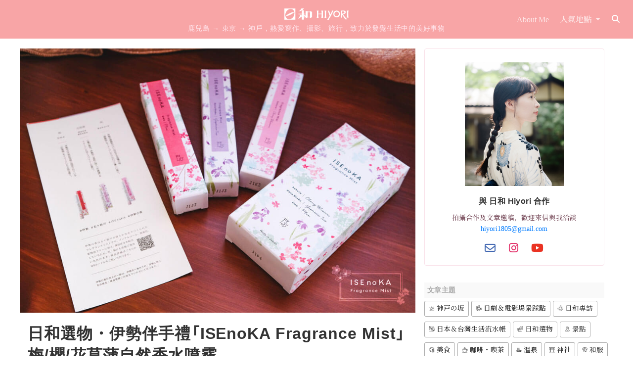

--- FILE ---
content_type: text/html; charset=UTF-8
request_url: https://hiyori.cc/article/isenoka-fragrance-mist
body_size: 29884
content:
<!DOCTYPE html><html lang="zh-TW"><head><meta charset="UTF-8"><meta http-equiv="X-UA-Compatible" content="IE=edge"><meta name="viewport" content="width=device-width, initial-scale=1"><link rel="profile" href="https://gmpg.org/xfn/11"><link rel="pingback" href="https://hiyori.cc/wp/xmlrpc.php"><meta name='robots' content='max-image-preview:large' /><link media="all" href="https://hiyori.cc/wp/wp-content/cache/autoptimize/css/autoptimize_e4ebf02cf7a5b3073be200155bae06b8.css" rel="stylesheet" /><title>日和選物・伊勢伴手禮「ISEnoKA Fragrance Mist」梅/櫻/花菖蒲自然香水噴霧 - 日和 Hiyori</title><meta name="description" content="久違更新日和選物，這回要介紹的是綜合香水及化妝水功效的自然花香噴霧「ISEnoKA Fragrance Mist」。ISEnoKA是款選用來自當地五十鈴川清澈溪水製作的香水噴霧，共有梅、櫻、花菖蒲共三種類。除了包裝設計充滿少女心，非酒精、無色、不含礦物油、具有保濕成分的特性能夠直接接觸皮膚，不管是自用或是作為伴手禮送人皆是不錯的選擇。" /><meta name="robots" content="index, follow" /><meta name="googlebot" content="index, follow, max-snippet:-1, max-image-preview:large, max-video-preview:-1" /><meta name="bingbot" content="index, follow, max-snippet:-1, max-image-preview:large, max-video-preview:-1" /><link rel="canonical" href="https://hiyori.cc/article/isenoka-fragrance-mist" /><meta property="og:locale" content="zh_TW" /><meta property="og:type" content="article" /><meta property="og:title" content="日和選物・伊勢伴手禮「ISEnoKA Fragrance Mist」梅/櫻/花菖蒲自然香水噴霧 - 日和 Hiyori" /><meta property="og:description" content="久違更新日和選物，這回要介紹的是綜合香水及化妝水功效的自然花香噴霧「ISEnoKA Fragrance Mist」。ISEnoKA是款選用來自當地五十鈴川清澈溪水製作的香水噴霧，共有梅、櫻、花菖蒲共三種類。除了包裝設計充滿少女心，非酒精、無色、不含礦物油、具有保濕成分的特性能夠直接接觸皮膚，不管是自用或是作為伴手禮送人皆是不錯的選擇。" /><meta property="og:url" content="https://hiyori.cc/article/isenoka-fragrance-mist" /><meta property="og:site_name" content="日和 Hiyori" /><meta property="article:modified_time" content="2021-02-21T12:37:53+00:00" /><meta property="og:image" content="https://hiyori.cc/wp/wp-content/uploads/2021/02/DSCF1855-2.jpg" /><meta property="og:image:width" content="1000" /><meta property="og:image:height" content="667" /><meta property="fb:app_id" content="403380960134732" /><meta name="twitter:card" content="summary_large_image" /> <script type="application/ld+json" class="yoast-schema-graph">{"@context":"https://schema.org","@graph":[{"@type":"WebSite","@id":"https://hiyori.cc/#website","url":"https://hiyori.cc/","name":"\u65e5\u548c Hiyori","description":"\u9e7f\u5152\u5cf6 \u2192 \u6771\u4eac \u2192 \u795e\u6236\uff0c\u71b1\u611b\u5beb\u4f5c\u3001\u651d\u5f71\u3001\u65c5\u884c\uff0c\u81f4\u529b\u65bc\u767c\u89ba\u751f\u6d3b\u4e2d\u7684\u7f8e\u597d\u4e8b\u7269","publisher":{"@id":"https://hiyori.cc/#/schema/person/813440de75509c1460c4c62902f53846"},"potentialAction":[{"@type":"SearchAction","target":"https://hiyori.cc/?s={search_term_string}","query-input":"required name=search_term_string"}],"inLanguage":"zh-TW"},{"@type":"ImageObject","@id":"https://hiyori.cc/article/isenoka-fragrance-mist#primaryimage","inLanguage":"zh-TW","url":"https://hiyori.cc/wp/wp-content/uploads/2021/02/DSCF1855-2.jpg","width":1000,"height":667,"caption":"ISEnoKA Fragrance Mist"},{"@type":"WebPage","@id":"https://hiyori.cc/article/isenoka-fragrance-mist#webpage","url":"https://hiyori.cc/article/isenoka-fragrance-mist","name":"\u65e5\u548c\u9078\u7269\u30fb\u4f0a\u52e2\u4f34\u624b\u79ae\u300cISEnoKA Fragrance Mist\u300d\u6885/\u6afb/\u82b1\u83d6\u84b2\u81ea\u7136\u9999\u6c34\u5674\u9727 - \u65e5\u548c Hiyori","isPartOf":{"@id":"https://hiyori.cc/#website"},"primaryImageOfPage":{"@id":"https://hiyori.cc/article/isenoka-fragrance-mist#primaryimage"},"datePublished":"2021-02-21T12:37:53+00:00","dateModified":"2021-02-21T12:37:53+00:00","description":"\u4e45\u9055\u66f4\u65b0\u65e5\u548c\u9078\u7269\uff0c\u9019\u56de\u8981\u4ecb\u7d39\u7684\u662f\u7d9c\u5408\u9999\u6c34\u53ca\u5316\u599d\u6c34\u529f\u6548\u7684\u81ea\u7136\u82b1\u9999\u5674\u9727\u300cISEnoKA Fragrance Mist\u300d\u3002ISEnoKA\u662f\u6b3e\u9078\u7528\u4f86\u81ea\u7576\u5730\u4e94\u5341\u9234\u5ddd\u6e05\u6f88\u6eaa\u6c34\u88fd\u4f5c\u7684\u9999\u6c34\u5674\u9727\uff0c\u5171\u6709\u6885\u3001\u6afb\u3001\u82b1\u83d6\u84b2\u5171\u4e09\u7a2e\u985e\u3002\u9664\u4e86\u5305\u88dd\u8a2d\u8a08\u5145\u6eff\u5c11\u5973\u5fc3\uff0c\u975e\u9152\u7cbe\u3001\u7121\u8272\u3001\u4e0d\u542b\u7926\u7269\u6cb9\u3001\u5177\u6709\u4fdd\u6fd5\u6210\u5206\u7684\u7279\u6027\u80fd\u5920\u76f4\u63a5\u63a5\u89f8\u76ae\u819a\uff0c\u4e0d\u7ba1\u662f\u81ea\u7528\u6216\u662f\u4f5c\u70ba\u4f34\u624b\u79ae\u9001\u4eba\u7686\u662f\u4e0d\u932f\u7684\u9078\u64c7\u3002","breadcrumb":{"@id":"https://hiyori.cc/article/isenoka-fragrance-mist#breadcrumb"},"inLanguage":"zh-TW","potentialAction":[{"@type":"ReadAction","target":["https://hiyori.cc/article/isenoka-fragrance-mist"]}]},{"@type":"BreadcrumbList","@id":"https://hiyori.cc/article/isenoka-fragrance-mist#breadcrumb","itemListElement":[{"@type":"ListItem","position":1,"item":{"@type":"WebPage","@id":"https://hiyori.cc/","url":"https://hiyori.cc/","name":"\u65e5\u548c Hiyori"}},{"@type":"ListItem","position":2,"item":{"@type":"WebPage","@id":"https://hiyori.cc/place/%e5%85%b6%e4%bb%96","url":"https://hiyori.cc/place/%e5%85%b6%e4%bb%96","name":"\u5176\u4ed6"}},{"@type":"ListItem","position":3,"item":{"@type":"WebPage","@id":"https://hiyori.cc/article/isenoka-fragrance-mist","url":"https://hiyori.cc/article/isenoka-fragrance-mist","name":"\u65e5\u548c\u9078\u7269\u30fb\u4f0a\u52e2\u4f34\u624b\u79ae\u300cISEnoKA Fragrance Mist\u300d\u6885/\u6afb/\u82b1\u83d6\u84b2\u81ea\u7136\u9999\u6c34\u5674\u9727"}}]},{"@type":"Article","@id":"https://hiyori.cc/article/isenoka-fragrance-mist#article","isPartOf":{"@id":"https://hiyori.cc/article/isenoka-fragrance-mist#webpage"},"author":{"@id":"https://hiyori.cc/#/schema/person/813440de75509c1460c4c62902f53846"},"headline":"\u65e5\u548c\u9078\u7269\u30fb\u4f0a\u52e2\u4f34\u624b\u79ae\u300cISEnoKA Fragrance Mist\u300d\u6885/\u6afb/\u82b1\u83d6\u84b2\u81ea\u7136\u9999\u6c34\u5674\u9727","datePublished":"2021-02-21T12:37:53+00:00","dateModified":"2021-02-21T12:37:53+00:00","commentCount":0,"mainEntityOfPage":{"@id":"https://hiyori.cc/article/isenoka-fragrance-mist#webpage"},"publisher":{"@id":"https://hiyori.cc/#/schema/person/813440de75509c1460c4c62902f53846"},"image":{"@id":"https://hiyori.cc/article/isenoka-fragrance-mist#primaryimage"},"keywords":"\u65e5\u548c\u9078\u7269","articleSection":"\u5176\u4ed6","inLanguage":"zh-TW","potentialAction":[{"@type":"CommentAction","name":"Comment","target":["https://hiyori.cc/article/isenoka-fragrance-mist#respond"]}]},{"@type":["Person","Organization"],"@id":"https://hiyori.cc/#/schema/person/813440de75509c1460c4c62902f53846","name":"hiyori","image":{"@type":"ImageObject","@id":"https://hiyori.cc/#personlogo","inLanguage":"zh-TW","url":"https://secure.gravatar.com/avatar/7041fcb3dd3cadd096be6ed13fd263fa9a5d27155bd9502899c3ed0adaba0c65?s=96&d=mm&r=g","caption":"hiyori"},"logo":{"@id":"https://hiyori.cc/#personlogo"}}]}</script> <link rel="alternate" type="application/rss+xml" title="訂閱《日和 Hiyori》&raquo; 資訊提供" href="https://hiyori.cc/feed" /><link rel="alternate" type="application/rss+xml" title="訂閱《日和 Hiyori》&raquo; 留言的資訊提供" href="https://hiyori.cc/comments/feed" /><link rel="alternate" type="application/rss+xml" title="訂閱《日和 Hiyori 》&raquo;〈日和選物・伊勢伴手禮「ISEnoKA Fragrance Mist」梅/櫻/花菖蒲自然香水噴霧〉留言的資訊提供" href="https://hiyori.cc/article/isenoka-fragrance-mist/feed" /><link rel="https://api.w.org/" href="https://hiyori.cc/wp-json/" /><link rel="alternate" title="JSON" type="application/json" href="https://hiyori.cc/wp-json/wp/v2/posts/11520" /><link rel="EditURI" type="application/rsd+xml" title="RSD" href="https://hiyori.cc/wp/xmlrpc.php?rsd" /><link rel='shortlink' href='https://hiyori.cc/?p=11520' /><link rel="alternate" title="oEmbed (JSON)" type="application/json+oembed" href="https://hiyori.cc/wp-json/oembed/1.0/embed?url=https%3A%2F%2Fhiyori.cc%2Farticle%2Fisenoka-fragrance-mist" /><link rel="alternate" title="oEmbed (XML)" type="text/xml+oembed" href="https://hiyori.cc/wp-json/oembed/1.0/embed?url=https%3A%2F%2Fhiyori.cc%2Farticle%2Fisenoka-fragrance-mist&#038;format=xml" /> <!--[if lt IE 9]> <script src="https://hiyori.cc/wp/wp-content/themes/dazzling_hiyori/inc/js/html5shiv.min.js"></script> <script src="https://hiyori.cc/wp/wp-content/themes/dazzling_hiyori/inc/js/respond.min.js"></script> <![endif]--><link rel="apple-touch-icon" sizes="57x57" href="/apple-icon-57x57.png"><link rel="apple-touch-icon" sizes="60x60" href="/apple-icon-60x60.png"><link rel="apple-touch-icon" sizes="72x72" href="/apple-icon-72x72.png"><link rel="apple-touch-icon" sizes="76x76" href="/apple-icon-76x76.png"><link rel="apple-touch-icon" sizes="114x114" href="/apple-icon-114x114.png"><link rel="apple-touch-icon" sizes="120x120" href="/apple-icon-120x120.png"><link rel="apple-touch-icon" sizes="144x144" href="/apple-icon-144x144.png"><link rel="apple-touch-icon" sizes="152x152" href="/apple-icon-152x152.png"><link rel="apple-touch-icon" sizes="180x180" href="/apple-icon-180x180.png"><link rel="icon" type="image/png" sizes="192x192"  href="/android-icon-192x192.png"><link rel="icon" type="image/png" sizes="32x32" href="/favicon-32x32.png"><link rel="icon" type="image/png" sizes="96x96" href="/favicon-96x96.png"><link rel="icon" type="image/png" sizes="16x16" href="/favicon-16x16.png"> <? if (is_single()) :?><meta name="revised" content="2021-02-21T21:37:53+09:00" /> <? endif; ?><meta name="msapplication-TileColor" content="#333333"><meta name="msapplication-TileImage" content="/ms-icon-144x144.png"><meta name="theme-color" content="#333333"><meta name="thumbnail" content="https://hiyori.cc/wp/wp-content/uploads/2021/02/DSCF1855-2.jpg"/></head><body class="wp-singular post-template-default single single-post postid-11520 single-format-standard wp-theme-dazzling_hiyori"> <noscript><iframe src="https://www.googletagmanager.com/ns.html?id=GTM-M597NWR"
height="0" width="0" style="display:none;visibility:hidden"></iframe></noscript>  <script defer>(function(w,d,s,l,i){w[l]=w[l]||[];w[l].push({'gtm.start':
new Date().getTime(),event:'gtm.js'});var f=d.getElementsByTagName(s)[0],
j=d.createElement(s),dl=l!='dataLayer'?'&l='+l:'';j.async=true;j.src=
'https://www.googletagmanager.com/gtm.js?id='+i+dl;f.parentNode.insertBefore(j,f);
})(window,document,'script','dataLayer','GTM-M597NWR');</script> <div id="page" class="hfeed site noselect"><div class="site-navbar"><div class="header-wrapper"><div class="container container-fluid-big px-0"><nav class="navbar navbar-expand-md navbar-dark fixed-top"><h1 class="site-title flex-grow-1 text-md-left text-xl-center"> <a class="navbar-brand" href="https://hiyori.cc/" alt="日和 Hiyori" title="日和 Hiyori"><img src="https://hiyori.cc/wp/wp-content/themes/dazzling_hiyori/inc/images/brand.png?v=1.1.1" no-lazy="" alt="日和 Hiyori" title="日和 Hiyori"/></a> <small class="site-description d-block e-1 w-100">鹿兒島 → 東京 → 神戶，熱愛寫作、攝影、旅行，致力於發覺生活中的美好事物</small></h1> <button class="navbar-toggler" type="button" data-toggle="collapse" data-target="#navbar" aria-controls="navbar" aria-expanded="false" aria-label="Toggle navigation"> <i class="fa fa-bars navbar-toggler-icon"></i> </button><div id="navbar" class="collapse navbar-collapse navbar-ex1-collapse"><ul id="menu-top-menu" class="nav navbar-nav"><li id="menu-item-1069" class="menu-item menu-item-type-post_type menu-item-object-page mx-1 nav-item menu-item-1069"><a title="About Me" href="https://hiyori.cc/about" class="nav-link">About Me</a></li><li id="menu-item-4662" class="menu-item menu-item-type-custom menu-item-object-custom menu-item-has-children mx-1 nav-item menu-item-4662 dropdown"><a title="人氣地點" href="#" class="dropdown-toggle nav-link" data-toggle="dropdown">人氣地點 <span class="caret"></span></a><ul role="menu" class=" dropdown-menu dropdown-menu-right"><li role="presentation" class="dropdown-item text-hiyori disabled"><a href="#"><i class="fa fa-lg flaticon-japan"></i>日本</a></li><li id="menu-item-5343" class="menu-item menu-item-type-taxonomy menu-item-object-category menu-item-has-children nav-item menu-item-5343 dropdown dropleft btn-group"><a title="北海道" href="https://hiyori.cc/place/%e5%8c%97%e6%b5%b7%e9%81%93" class="dropdown-toggle nav-link"><i class="fa fa-sm fa-map-marker-alt"></i>&nbsp;北海道 <span class="caret"></span></a><ul role="menu" class=" dropdown-menu dropdown-menu-right"><li id="menu-item-7206" class="menu-item menu-item-type-taxonomy menu-item-object-category nav-item menu-item-7206"><a title="函館" href="https://hiyori.cc/place/%e5%8c%97%e6%b5%b7%e9%81%93/%e5%87%bd%e9%a4%a8" class="dropdown-item nav-link">函館</a></li><li id="menu-item-7197" class="menu-item menu-item-type-taxonomy menu-item-object-category nav-item menu-item-7197"><a title="中標津" href="https://hiyori.cc/place/%e5%8c%97%e6%b5%b7%e9%81%93/%e4%b8%ad%e6%a8%99%e6%b4%a5" class="dropdown-item nav-link">中標津</a></li><li id="menu-item-7205" class="menu-item menu-item-type-taxonomy menu-item-object-category nav-item menu-item-7205"><a title="羅臼" href="https://hiyori.cc/place/%e5%8c%97%e6%b5%b7%e9%81%93/%e7%be%85%e8%87%bc" class="dropdown-item nav-link">羅臼</a></li><li id="menu-item-7204" class="menu-item menu-item-type-taxonomy menu-item-object-category nav-item menu-item-7204"><a title="根室" href="https://hiyori.cc/place/%e5%8c%97%e6%b5%b7%e9%81%93/%e6%a0%b9%e5%ae%a4" class="dropdown-item nav-link">根室</a></li><li id="menu-item-7198" class="menu-item menu-item-type-taxonomy menu-item-object-category nav-item menu-item-7198"><a title="別海" href="https://hiyori.cc/place/%e5%8c%97%e6%b5%b7%e9%81%93/%e5%88%a5%e6%b5%b7" class="dropdown-item nav-link">別海</a></li><li id="menu-item-7199" class="menu-item menu-item-type-taxonomy menu-item-object-category nav-item menu-item-7199"><a title="弟子屈" href="https://hiyori.cc/place/%e5%8c%97%e6%b5%b7%e9%81%93/%e5%bc%9f%e5%ad%90%e5%b1%88" class="dropdown-item nav-link">弟子屈</a></li></ul></li><li id="menu-item-4669" class="menu-item menu-item-type-taxonomy menu-item-object-category menu-item-has-children nav-item menu-item-4669 dropdown dropleft btn-group"><a title="東北" href="https://hiyori.cc/place/%e6%9d%b1%e5%8c%97" class="dropdown-toggle nav-link"><i class="fa fa-sm fa-map-marker-alt"></i>&nbsp;東北 <span class="caret"></span></a><ul role="menu" class=" dropdown-menu dropdown-menu-right"><li id="menu-item-5356" class="menu-item menu-item-type-taxonomy menu-item-object-category nav-item menu-item-5356"><a title="青森" href="https://hiyori.cc/place/%e6%9d%b1%e5%8c%97/%e9%9d%92%e6%a3%ae" class="dropdown-item nav-link">青森</a></li><li id="menu-item-5345" class="menu-item menu-item-type-taxonomy menu-item-object-category nav-item menu-item-5345"><a title="山形" href="https://hiyori.cc/place/%e6%9d%b1%e5%8c%97/%e5%b1%b1%e5%bd%a2" class="dropdown-item nav-link">山形</a></li><li id="menu-item-8806" class="menu-item menu-item-type-taxonomy menu-item-object-category nav-item menu-item-8806"><a title="福島" href="https://hiyori.cc/place/%e6%9d%b1%e5%8c%97/%e7%a6%8f%e5%b3%b6" class="dropdown-item nav-link">福島</a></li></ul></li><li id="menu-item-5168" class="menu-item menu-item-type-taxonomy menu-item-object-category menu-item-has-children nav-item menu-item-5168 dropdown dropleft btn-group"><a title="關東" href="https://hiyori.cc/place/%e9%97%9c%e6%9d%b1" class="dropdown-toggle nav-link"><i class="fa fa-sm fa-map-marker-alt"></i>&nbsp;關東 <span class="caret"></span></a><ul role="menu" class=" dropdown-menu dropdown-menu-right"><li id="menu-item-5352" class="menu-item menu-item-type-taxonomy menu-item-object-category nav-item menu-item-5352"><a title="埼玉" href="https://hiyori.cc/place/%e9%97%9c%e6%9d%b1/%e5%9f%bc%e7%8e%89" class="dropdown-item nav-link">埼玉</a></li><li id="menu-item-4664" class="menu-item menu-item-type-taxonomy menu-item-object-category nav-item menu-item-4664"><a title="東京" href="https://hiyori.cc/place/%e9%97%9c%e6%9d%b1/%e6%9d%b1%e4%ba%ac" class="dropdown-item nav-link">東京</a></li><li id="menu-item-4665" class="menu-item menu-item-type-taxonomy menu-item-object-category nav-item menu-item-4665"><a title="神奈川" href="https://hiyori.cc/place/%e9%97%9c%e6%9d%b1/%e7%a5%9e%e5%a5%88%e5%b7%9d" class="dropdown-item nav-link">神奈川</a></li><li id="menu-item-5346" class="menu-item menu-item-type-taxonomy menu-item-object-category nav-item menu-item-5346"><a title="群馬" href="https://hiyori.cc/place/%e9%97%9c%e6%9d%b1/%e7%be%a4%e9%a6%ac" class="dropdown-item nav-link">群馬</a></li><li id="menu-item-5353" class="menu-item menu-item-type-taxonomy menu-item-object-category nav-item menu-item-5353"><a title="栃木" href="https://hiyori.cc/place/%e9%97%9c%e6%9d%b1/%e6%a0%83%e6%9c%a8" class="dropdown-item nav-link">栃木</a></li><li id="menu-item-5351" class="menu-item menu-item-type-taxonomy menu-item-object-category nav-item menu-item-5351"><a title="千葉" href="https://hiyori.cc/place/%e9%97%9c%e6%9d%b1/%e5%8d%83%e8%91%89" class="dropdown-item nav-link">千葉</a></li></ul></li><li id="menu-item-7254" class="menu-item menu-item-type-taxonomy menu-item-object-category menu-item-has-children nav-item menu-item-7254 dropdown dropleft btn-group"><a title="東海" href="https://hiyori.cc/place/%e6%9d%b1%e6%b5%b7" class="dropdown-toggle nav-link"><i class="fa fa-sm fa-map-marker-alt"></i>&nbsp;東海 <span class="caret"></span></a><ul role="menu" class=" dropdown-menu dropdown-menu-right"><li id="menu-item-19117" class="menu-item menu-item-type-taxonomy menu-item-object-category nav-item menu-item-19117"><a title="三重" href="https://hiyori.cc/place/%e6%9d%b1%e6%b5%b7/%e4%b8%89%e9%87%8d" class="dropdown-item nav-link">三重</a></li><li id="menu-item-19118" class="menu-item menu-item-type-taxonomy menu-item-object-category nav-item menu-item-19118"><a title="岐阜" href="https://hiyori.cc/place/%e6%9d%b1%e6%b5%b7/%e5%b2%90%e9%98%9c" class="dropdown-item nav-link">岐阜</a></li><li id="menu-item-7255" class="menu-item menu-item-type-taxonomy menu-item-object-category nav-item menu-item-7255"><a title="靜岡" href="https://hiyori.cc/place/%e6%9d%b1%e6%b5%b7/%e9%9d%9c%e5%b2%a1" class="dropdown-item nav-link">靜岡</a></li></ul></li><li id="menu-item-5347" class="menu-item menu-item-type-taxonomy menu-item-object-category menu-item-has-children nav-item menu-item-5347 dropdown dropleft btn-group"><a title="甲信越" href="https://hiyori.cc/place/%e7%94%b2%e4%bf%a1%e8%b6%8a" class="dropdown-toggle nav-link"><i class="fa fa-sm fa-map-marker-alt"></i>&nbsp;甲信越 <span class="caret"></span></a><ul role="menu" class=" dropdown-menu dropdown-menu-right"><li id="menu-item-5355" class="menu-item menu-item-type-taxonomy menu-item-object-category nav-item menu-item-5355"><a title="新潟" href="https://hiyori.cc/place/%e7%94%b2%e4%bf%a1%e8%b6%8a/%e6%96%b0%e6%bd%9f" class="dropdown-item nav-link">新潟</a></li><li id="menu-item-5348" class="menu-item menu-item-type-taxonomy menu-item-object-category nav-item menu-item-5348"><a title="長野" href="https://hiyori.cc/place/%e7%94%b2%e4%bf%a1%e8%b6%8a/%e9%95%b7%e9%87%8e" class="dropdown-item nav-link">長野</a></li><li id="menu-item-5354" class="menu-item menu-item-type-taxonomy menu-item-object-category nav-item menu-item-5354"><a title="山梨" href="https://hiyori.cc/place/%e7%94%b2%e4%bf%a1%e8%b6%8a/%e5%b1%b1%e6%a2%a8" class="dropdown-item nav-link">山梨</a></li></ul></li><li id="menu-item-7200" class="menu-item menu-item-type-taxonomy menu-item-object-category menu-item-has-children nav-item menu-item-7200 dropdown dropleft btn-group"><a title="北陸" href="https://hiyori.cc/place/%e5%8c%97%e9%99%b8" class="dropdown-toggle nav-link"><i class="fa fa-sm fa-map-marker-alt"></i>&nbsp;北陸 <span class="caret"></span></a><ul role="menu" class=" dropdown-menu dropdown-menu-right"><li id="menu-item-7201" class="menu-item menu-item-type-taxonomy menu-item-object-category nav-item menu-item-7201"><a title="富山" href="https://hiyori.cc/place/%e5%8c%97%e9%99%b8/%e5%af%8c%e5%b1%b1" class="dropdown-item nav-link">富山</a></li><li id="menu-item-7203" class="menu-item menu-item-type-taxonomy menu-item-object-category nav-item menu-item-7203"><a title="金澤" href="https://hiyori.cc/place/%e5%8c%97%e9%99%b8/%e7%9f%b3%e5%b7%9d/%e9%87%91%e6%be%a4" class="dropdown-item nav-link">金澤</a></li><li id="menu-item-23960" class="menu-item menu-item-type-taxonomy menu-item-object-category nav-item menu-item-23960"><a title="福井" href="https://hiyori.cc/place/%e5%8c%97%e9%99%b8/%e7%a6%8f%e4%ba%95" class="dropdown-item nav-link">福井</a></li></ul></li><li id="menu-item-20279" class="menu-item menu-item-type-taxonomy menu-item-object-category menu-item-has-children nav-item menu-item-20279 dropdown dropleft btn-group"><a title="山陰·山陽" href="https://hiyori.cc/place/%e5%b1%b1%e9%99%b0%e5%b1%b1%e9%99%bd" class="dropdown-toggle nav-link"><i class="fa fa-sm fa-map-marker-alt"></i>&nbsp;山陰·山陽 <span class="caret"></span></a><ul role="menu" class=" dropdown-menu dropdown-menu-right"><li id="menu-item-22587" class="menu-item menu-item-type-taxonomy menu-item-object-category nav-item menu-item-22587"><a title="岡山" href="https://hiyori.cc/place/%e5%b1%b1%e9%99%b0%e5%b1%b1%e9%99%bd/%e5%b2%a1%e5%b1%b1" class="dropdown-item nav-link">岡山</a></li><li id="menu-item-20280" class="menu-item menu-item-type-taxonomy menu-item-object-category nav-item menu-item-20280"><a title="島根" href="https://hiyori.cc/place/%e5%b1%b1%e9%99%b0%e5%b1%b1%e9%99%bd/%e5%b3%b6%e6%a0%b9" class="dropdown-item nav-link">島根</a></li><li id="menu-item-24117" class="menu-item menu-item-type-taxonomy menu-item-object-category nav-item menu-item-24117"><a title="廣島" href="https://hiyori.cc/place/%e5%b1%b1%e9%99%b0%e5%b1%b1%e9%99%bd/%e5%bb%a3%e5%b3%b6" class="dropdown-item nav-link">廣島</a></li><li id="menu-item-26535" class="menu-item menu-item-type-taxonomy menu-item-object-category nav-item menu-item-26535"><a title="山口" href="https://hiyori.cc/place/%e4%b8%ad%e5%9c%8b%e5%9c%b0%e5%8d%80/%e5%b1%b1%e5%8f%a3" class="dropdown-item nav-link">山口</a></li></ul></li><li id="menu-item-5169" class="menu-item menu-item-type-taxonomy menu-item-object-category menu-item-has-children nav-item menu-item-5169 dropdown dropleft btn-group"><a title="近畿" href="https://hiyori.cc/place/%e8%bf%91%e7%95%bf" class="dropdown-toggle nav-link"><i class="fa fa-sm fa-map-marker-alt"></i>&nbsp;近畿 <span class="caret"></span></a><ul role="menu" class=" dropdown-menu dropdown-menu-right"><li id="menu-item-4667" class="menu-item menu-item-type-taxonomy menu-item-object-category nav-item menu-item-4667"><a title="京都" href="https://hiyori.cc/place/%e8%bf%91%e7%95%bf/%e4%ba%ac%e9%83%bd" class="dropdown-item nav-link">京都</a></li><li id="menu-item-5350" class="menu-item menu-item-type-taxonomy menu-item-object-category nav-item menu-item-5350"><a title="大阪" href="https://hiyori.cc/place/%e8%bf%91%e7%95%bf/%e5%a4%a7%e9%98%aa" class="dropdown-item nav-link">大阪</a></li><li id="menu-item-17339" class="menu-item menu-item-type-taxonomy menu-item-object-category nav-item menu-item-17339"><a title="神戶" href="https://hiyori.cc/place/%e8%bf%91%e7%95%bf/%e5%85%b5%e5%ba%ab/%e7%a5%9e%e6%88%b6" class="dropdown-item nav-link">神戶</a></li><li id="menu-item-18275" class="menu-item menu-item-type-taxonomy menu-item-object-category nav-item menu-item-18275"><a title="奈良" href="https://hiyori.cc/place/%e8%bf%91%e7%95%bf/%e5%a5%88%e8%89%af" class="dropdown-item nav-link">奈良</a></li><li id="menu-item-5349" class="menu-item menu-item-type-taxonomy menu-item-object-category nav-item menu-item-5349"><a title="滋賀" href="https://hiyori.cc/place/%e8%bf%91%e7%95%bf/%e6%bb%8b%e8%b3%80" class="dropdown-item nav-link">滋賀</a></li><li id="menu-item-20826" class="menu-item menu-item-type-taxonomy menu-item-object-category nav-item menu-item-20826"><a title="和歌山" href="https://hiyori.cc/place/%e8%bf%91%e7%95%bf/%e5%92%8c%e6%ad%8c%e5%b1%b1" class="dropdown-item nav-link">和歌山</a></li></ul></li><li id="menu-item-4668" class="menu-item menu-item-type-taxonomy menu-item-object-category menu-item-has-children nav-item menu-item-4668 dropdown dropleft btn-group"><a title="九州" href="https://hiyori.cc/place/%e4%b9%9d%e5%b7%9e" class="dropdown-toggle nav-link"><i class="fa fa-sm fa-map-marker-alt"></i>&nbsp;九州 <span class="caret"></span></a><ul role="menu" class=" dropdown-menu dropdown-menu-right"><li id="menu-item-28345" class="menu-item menu-item-type-taxonomy menu-item-object-category nav-item menu-item-28345"><a title="佐賀" href="https://hiyori.cc/place/%e4%b9%9d%e5%b7%9e/%e4%bd%90%e8%b3%80" class="dropdown-item nav-link">佐賀</a></li><li id="menu-item-28344" class="menu-item menu-item-type-taxonomy menu-item-object-category nav-item menu-item-28344"><a title="熊本" href="https://hiyori.cc/place/%e4%b9%9d%e5%b7%9e/%e7%86%8a%e6%9c%ac" class="dropdown-item nav-link">熊本</a></li><li id="menu-item-7196" class="menu-item menu-item-type-taxonomy menu-item-object-category nav-item menu-item-7196"><a title="宮崎" href="https://hiyori.cc/place/%e4%b9%9d%e5%b7%9e/%e5%ae%ae%e5%b4%8e" class="dropdown-item nav-link">宮崎</a></li><li id="menu-item-5170" class="menu-item menu-item-type-taxonomy menu-item-object-category nav-item menu-item-5170"><a title="鹿兒島" href="https://hiyori.cc/place/%e4%b9%9d%e5%b7%9e/%e9%b9%bf%e5%85%92%e5%b3%b6" class="dropdown-item nav-link">鹿兒島</a></li></ul></li><li id="menu-item-21796" class="menu-item menu-item-type-taxonomy menu-item-object-category nav-item menu-item-21796"><a title="沖繩" href="https://hiyori.cc/place/%e6%b2%96%e7%b9%a9" class="dropdown-item nav-link"><i class="fa fa-sm fa-map-marker-alt"></i>&nbsp;沖繩</a></li><li role="presentation" class="dropdown-item text-hiyori disabled"><a href="#"><i class="fa fa-lg flaticon-taiwan"></i>台灣</a></li><li id="menu-item-8184" class="menu-item menu-item-type-taxonomy menu-item-object-category nav-item menu-item-8184"><a title="台北" href="https://hiyori.cc/place/%e5%8f%b0%e5%8c%97" class="dropdown-item nav-link"><i class="fa fa-sm fa-map-marker-alt"></i>&nbsp;台北</a></li><li id="menu-item-12566" class="menu-item menu-item-type-taxonomy menu-item-object-category nav-item menu-item-12566"><a title="宜蘭" href="https://hiyori.cc/place/%e5%ae%9c%e8%98%ad" class="dropdown-item nav-link"><i class="fa fa-sm fa-map-marker-alt"></i>&nbsp;宜蘭</a></li><li id="menu-item-10066" class="menu-item menu-item-type-taxonomy menu-item-object-category nav-item menu-item-10066"><a title="新竹" href="https://hiyori.cc/place/%e6%96%b0%e7%ab%b9" class="dropdown-item nav-link"><i class="fa fa-sm fa-map-marker-alt"></i>&nbsp;新竹</a></li><li id="menu-item-8012" class="menu-item menu-item-type-taxonomy menu-item-object-category nav-item menu-item-8012"><a title="台中" href="https://hiyori.cc/place/%e5%8f%b0%e4%b8%ad" class="dropdown-item nav-link"><i class="fa fa-sm fa-map-marker-alt"></i>&nbsp;台中</a></li><li id="menu-item-14814" class="menu-item menu-item-type-taxonomy menu-item-object-category nav-item menu-item-14814"><a title="台東" href="https://hiyori.cc/place/%e5%8f%b0%e6%9d%b1" class="dropdown-item nav-link"><i class="fa fa-sm fa-map-marker-alt"></i>&nbsp;台東</a></li><li id="menu-item-15143" class="menu-item menu-item-type-taxonomy menu-item-object-category nav-item menu-item-15143"><a title="台南" href="https://hiyori.cc/place/%e5%8f%b0%e5%8d%97" class="dropdown-item nav-link"><i class="fa fa-sm fa-map-marker-alt"></i>&nbsp;台南</a></li><li id="menu-item-10118" class="menu-item menu-item-type-taxonomy menu-item-object-category nav-item menu-item-10118"><a title="高雄" href="https://hiyori.cc/place/%e9%ab%98%e9%9b%84" class="dropdown-item nav-link"><i class="fa fa-sm fa-map-marker-alt"></i>&nbsp;高雄</a></li><li id="menu-item-8329" class="menu-item menu-item-type-taxonomy menu-item-object-category nav-item menu-item-8329"><a title="屏東" href="https://hiyori.cc/place/%e5%b1%8f%e6%9d%b1" class="dropdown-item nav-link"><i class="fa fa-sm fa-map-marker-alt"></i>&nbsp;屏東</a></li></ul></li><li id="menu-item-19120" class="menu-item menu-item-type-custom menu-item-object-custom menu-item-has-children mx-1 nav-item menu-item-19120 dropdown"><a title="Hidden Icon Set" href="#" class="dropdown-toggle nav-link" data-toggle="dropdown"><i class="fa fa-sm Placeholder for showing menu"></i>&nbsp;Hidden Icon Set <span class="caret"></span></a><ul role="menu" class=" dropdown-menu dropdown-menu-right"><li id="menu-item-20835" class="menu-item menu-item-type-custom menu-item-object-custom nav-item menu-item-20835"><a title="咖啡" href="/tag/咖啡" class="dropdown-item nav-link"><i class="fa fa-sm flaticon-food"></i>&nbsp;咖啡</a></li><li id="menu-item-20836" class="menu-item menu-item-type-custom menu-item-object-custom nav-item menu-item-20836"><a title="喫茶店" href="/tag/喫茶店" class="dropdown-item nav-link"><i class="fa fa-sm flaticon-food"></i>&nbsp;喫茶店</a></li></ul></li></ul></div> <button class="btn btn-dark border-0 bg-transparent d-block search-toggler" type="button" data-toggle="collapse" data-target="#navbarform" aria-expanded="false" aria-controls="navbarform" onclick="setTimeout(function(){document.getElementById('search-box').focus()},700)"> <i class="fa fa-search"></i> </button><div class="collapse" id="navbarform"><form method="get" class="form-inline mb-2" action="https://hiyori.cc/"><div class="input-group w-100"> <input id="search-box" class="form-control" type="search" aria-label="Search" name="s" value="" placeholder="search" autofocus required><div class="input-group-append d-md-none"> <button type="submit" class="input-group-text" name="submit">Search</button></div></div></form></div></nav></div></div></div><div class="top-section custom-header"></div><div id="content" class="site-content container-fluid main-content-area mt-0 mb-0 my-md-4 py-md-1"><div class="row side-pull-left align-items-start"><div id="primary" class="content-area col-sm-12 col-md-8 single"><main id="main" class="site-main" role="main"><article id="post-11520" class="post-11520 post type-post status-publish format-standard has-post-thumbnail hentry category-50 tag-563" data-id="11520"><header class="card page-header border-0"><div class="featured-image"> <img width="1000" height="667" src="https://hiyori.cc/wp/wp-content/uploads/2021/02/DSCF1855-2.jpg" class="attachment-full size-full wp-post-image" alt="ISEnoKA Fragrance Mist" no-lazy="" decoding="async" fetchpriority="high" srcset="https://hiyori.cc/wp/wp-content/uploads/2021/02/DSCF1855-2.jpg 1000w, https://hiyori.cc/wp/wp-content/uploads/2021/02/DSCF1855-2-300x200.jpg 300w, https://hiyori.cc/wp/wp-content/uploads/2021/02/DSCF1855-2-30x20.jpg 30w" sizes="(max-width: 1000px) 100vw, 1000px" /></div><div class="card-body px-0"><h1 class="entry-title mb-2">日和選物・伊勢伴手禮「ISEnoKA Fragrance Mist」梅/櫻/花菖蒲自然香水噴霧</h1><div class="entry-meta mb-3"><span class="entry-date updated d-block d-sm-inline last-modified" datetime="2021-02-21T21:37:53+09:00">最後更新：2021年02月21日</span><span itemprop="contentLocation" class="cat-links"><i class="fa fa-map-marker-alt"></i> <a href='https://hiyori.cc/place/%e5%85%b6%e4%bb%96'>其他</a></span></div><div class="row bg-light"><div class="col py-3"><p class="card-text entry-description mb-0"><small>久違更新日和選物，這回要介紹的是綜合香水及化妝水功效的自然花香噴霧「ISEnoKA Fragrance Mist」。ISEnoKA是款選用來自當地五十鈴川清澈溪水製作的香水噴霧，共有梅、櫻、花菖蒲共三種類。除了包裝設計充滿少女心，非酒精、無色、不含礦物油、具有保濕成分的特性能夠直接接觸皮膚，不管是自用或是作為伴手禮送人皆是不錯的選擇。</small></p></div></div></div></header><div class="entry-content"><h2><span id="%E3%80%8CISEnoKA-Fragrance-Mist%E3%80%8D%E6%A2%85%2F%E6%AB%BB%2F%E8%8A%B1%E8%8F%96%E8%92%B2%E8%87%AA%E7%84%B6%E9%A6%99%E6%B0%B4%E5%99%B4%E9%9C%A7">「ISEnoKA Fragrance Mist」梅/櫻/花菖蒲自然香水噴霧</span></h2><p><noscript><img decoding="async" class="alignnone size-full wp-image-11527" src="https://hiyori.cc/wp/wp-content/uploads/2021/02/ISEnoKA-Fragrance-Mist12.jpg" alt="日和選物・伊勢伴手禮「ISEnoKA Fragrance Mist」梅/櫻/花菖蒲自然隨身噴霧" width="1000" height="1500" srcset="https://hiyori.cc/wp/wp-content/uploads/2021/02/ISEnoKA-Fragrance-Mist12.jpg 1000w, https://hiyori.cc/wp/wp-content/uploads/2021/02/ISEnoKA-Fragrance-Mist12-20x30.jpg 20w" sizes="(max-width: 1000px) 100vw, 1000px" /></noscript><img decoding="async" class="lazyload alignnone size-full wp-image-11527" src='data:image/svg+xml,%3Csvg%20xmlns=%22http://www.w3.org/2000/svg%22%20viewBox=%220%200%201000%201500%22%3E%3C/svg%3E' data-src="https://hiyori.cc/wp/wp-content/uploads/2021/02/ISEnoKA-Fragrance-Mist12.jpg" alt="日和選物・伊勢伴手禮「ISEnoKA Fragrance Mist」梅/櫻/花菖蒲自然隨身噴霧" width="1000" height="1500" data-srcset="https://hiyori.cc/wp/wp-content/uploads/2021/02/ISEnoKA-Fragrance-Mist12.jpg 1000w, https://hiyori.cc/wp/wp-content/uploads/2021/02/ISEnoKA-Fragrance-Mist12-20x30.jpg 20w" data-sizes="(max-width: 1000px) 100vw, 1000px" /></p><p>三重縣的「<mark>伊勢市</mark>」一直在我想去的旅遊清單內，前陣子參加了OZmall東京女子部的「<a href="https://www.instagram.com/p/CJoAs26ggq5/" target="_blank" rel="noopener noreferrer"><mark>伊勢よりみちノート</mark></a>」投稿活動後，收到了來自當地全新推出的噴霧型香水/化妝水「<mark>ISEnoKA Fragrance Mist</mark>」，夢幻可愛的外觀、清新香氣外加輕便好攜帶的設計，最近出門都離不開它！</p><p><mark><span style="color: #333333;"><span style="background-color: #ffffff;"><noscript><img src="https://hiyori.cc/wp/wp-includes/images/smilies/icon_ballon.png" alt=":b" class="wp-smiley" style="height: 1em; max-height: 1em;" /></noscript><img src='data:image/svg+xml,%3Csvg%20xmlns=%22http://www.w3.org/2000/svg%22%20viewBox=%220%200%20210%20140%22%3E%3C/svg%3E' data-src="https://hiyori.cc/wp/wp-includes/images/smilies/icon_ballon.png" alt=":b" class="lazyload wp-smiley" style="height: 1em; max-height: 1em;" /> </span></span></mark>伊勢よりみちノート是本用來紀錄伊勢市當地觀光景點及店家的筆記手冊，不僅可當作到訪過後的紀錄，也可以作為即將前往旅遊的功課筆記 <noscript><img src="https://hiyori.cc/wp/wp-includes/images/smilies/icon_ballon.png" alt=":b" class="wp-smiley" style="height: 1em; max-height: 1em;" /></noscript><img src='data:image/svg+xml,%3Csvg%20xmlns=%22http://www.w3.org/2000/svg%22%20viewBox=%220%200%20210%20140%22%3E%3C/svg%3E' data-src="https://hiyori.cc/wp/wp-includes/images/smilies/icon_ballon.png" alt=":b" class="lazyload wp-smiley" style="height: 1em; max-height: 1em;" /></p><p>&nbsp;</p><p class="alert alert-warning"><strong>ISEnoKA Fragrance Mist</strong><br /> 目前可在，上<a href="https://www.hollywood-jp-online.com/html/isenoka.html" target="_blank" rel="noopener noreferrer">BEAUTY CELLAR</a>購買（僅可寄送日本國內）</p><p>&nbsp;</p><p><noscript><img decoding="async" class="alignnone size-full wp-image-11526" src="https://hiyori.cc/wp/wp-content/uploads/2021/02/ISEnoKA-Fragrance-Mist1.jpg" alt="日和選物・伊勢伴手禮「ISEnoKA Fragrance Mist」梅/櫻/花菖蒲自然隨身噴霧" width="1000" height="667" srcset="https://hiyori.cc/wp/wp-content/uploads/2021/02/ISEnoKA-Fragrance-Mist1.jpg 1000w, https://hiyori.cc/wp/wp-content/uploads/2021/02/ISEnoKA-Fragrance-Mist1-300x200.jpg 300w, https://hiyori.cc/wp/wp-content/uploads/2021/02/ISEnoKA-Fragrance-Mist1-30x20.jpg 30w" sizes="(max-width: 1000px) 100vw, 1000px" /></noscript><img decoding="async" class="lazyload alignnone size-full wp-image-11526" src='data:image/svg+xml,%3Csvg%20xmlns=%22http://www.w3.org/2000/svg%22%20viewBox=%220%200%201000%20667%22%3E%3C/svg%3E' data-src="https://hiyori.cc/wp/wp-content/uploads/2021/02/ISEnoKA-Fragrance-Mist1.jpg" alt="日和選物・伊勢伴手禮「ISEnoKA Fragrance Mist」梅/櫻/花菖蒲自然隨身噴霧" width="1000" height="667" data-srcset="https://hiyori.cc/wp/wp-content/uploads/2021/02/ISEnoKA-Fragrance-Mist1.jpg 1000w, https://hiyori.cc/wp/wp-content/uploads/2021/02/ISEnoKA-Fragrance-Mist1-300x200.jpg 300w, https://hiyori.cc/wp/wp-content/uploads/2021/02/ISEnoKA-Fragrance-Mist1-30x20.jpg 30w" data-sizes="(max-width: 1000px) 100vw, 1000px" /></p><p>ISEnoKA Fragrance Mist簡稱<mark>ISEnoKA</mark>（伊勢之香），於去年10月全新推出，是款選用來自當地<mark>五十鈴川</mark>清澈溪水製作的香水噴霧，<mark>非酒精、無色、不含礦物油、具有保濕成分的特性能夠直接接觸皮膚</mark>，不但可以作為香水，也能噴頭髮及臉部作為化妝水維持皮膚水感。目前可以<a href="https://www.hollywood-jp-online.com/html/isenoka.html" target="_blank" rel="noopener noreferrer">線上購買</a>，原本很猶豫要不要在選物文章內介紹（因為還沒有開放海外寄送），但<a href="https://hiyori.cc/tag/%E6%97%A5%E5%92%8C%E9%81%B8%E7%89%A9" target="_blank" rel="noopener noreferrer">日和選物專區</a>本來就是想單純介紹我喜歡的好物們&#8230;希望他們之後能開放更多銷售管道:)</p><p><noscript><img decoding="async" class="alignnone size-full wp-image-11536" src="https://hiyori.cc/wp/wp-content/uploads/2021/02/ISEnoKA-Fragrance-Mist11.jpg" alt="日和選物・伊勢伴手禮「ISEnoKA Fragrance Mist」梅/櫻/花菖蒲自然隨身噴霧" width="1000" height="1500" srcset="https://hiyori.cc/wp/wp-content/uploads/2021/02/ISEnoKA-Fragrance-Mist11.jpg 1000w, https://hiyori.cc/wp/wp-content/uploads/2021/02/ISEnoKA-Fragrance-Mist11-20x30.jpg 20w" sizes="(max-width: 1000px) 100vw, 1000px" /></noscript><img decoding="async" class="lazyload alignnone size-full wp-image-11536" src='data:image/svg+xml,%3Csvg%20xmlns=%22http://www.w3.org/2000/svg%22%20viewBox=%220%200%201000%201500%22%3E%3C/svg%3E' data-src="https://hiyori.cc/wp/wp-content/uploads/2021/02/ISEnoKA-Fragrance-Mist11.jpg" alt="日和選物・伊勢伴手禮「ISEnoKA Fragrance Mist」梅/櫻/花菖蒲自然隨身噴霧" width="1000" height="1500" data-srcset="https://hiyori.cc/wp/wp-content/uploads/2021/02/ISEnoKA-Fragrance-Mist11.jpg 1000w, https://hiyori.cc/wp/wp-content/uploads/2021/02/ISEnoKA-Fragrance-Mist11-20x30.jpg 20w" data-sizes="(max-width: 1000px) 100vw, 1000px" /></p><p>ISEnoKA由伊勢市出身的<mark>尾崎ななみ</mark>總監設計製作，共有<mark>梅</mark>、<mark>櫻花</mark>、<mark>花菖蒲</mark>共三種類，每款有11ml可單買也能三種組合購買，除了包裝設計很少女外，還會附上說明小卡相當貼心。會選這三種花種作為主要香氣，除了它們是伊勢市內的主花外，也剛好是<mark>春季至初夏期間盛開的花朵</mark>，搭配季節使用更能提升與產品間的共鳴感 <noscript><img src="https://hiyori.cc/wp/wp-includes/images/smilies/icon_ballon.png" alt=":b" class="wp-smiley" style="height: 1em; max-height: 1em;" /></noscript><img src='data:image/svg+xml,%3Csvg%20xmlns=%22http://www.w3.org/2000/svg%22%20viewBox=%220%200%20210%20140%22%3E%3C/svg%3E' data-src="https://hiyori.cc/wp/wp-includes/images/smilies/icon_ballon.png" alt=":b" class="lazyload wp-smiley" style="height: 1em; max-height: 1em;" /></p><div id="attachment_11528" style="width: 1010px" class="wp-caption alignnone"><noscript><img decoding="async" aria-describedby="caption-attachment-11528" class="wp-image-11528 size-full" src="https://hiyori.cc/wp/wp-content/uploads/2021/02/ISEnoKA-Fragrance-Mist3.jpg" alt="日和選物・伊勢伴手禮「ISEnoKA Fragrance Mist」梅/櫻/花菖蒲自然隨身噴霧" width="1000" height="667" srcset="https://hiyori.cc/wp/wp-content/uploads/2021/02/ISEnoKA-Fragrance-Mist3.jpg 1000w, https://hiyori.cc/wp/wp-content/uploads/2021/02/ISEnoKA-Fragrance-Mist3-300x200.jpg 300w, https://hiyori.cc/wp/wp-content/uploads/2021/02/ISEnoKA-Fragrance-Mist3-30x20.jpg 30w" sizes="(max-width: 1000px) 100vw, 1000px" /></noscript><img decoding="async" aria-describedby="caption-attachment-11528" class="lazyload wp-image-11528 size-full" src='data:image/svg+xml,%3Csvg%20xmlns=%22http://www.w3.org/2000/svg%22%20viewBox=%220%200%201000%20667%22%3E%3C/svg%3E' data-src="https://hiyori.cc/wp/wp-content/uploads/2021/02/ISEnoKA-Fragrance-Mist3.jpg" alt="日和選物・伊勢伴手禮「ISEnoKA Fragrance Mist」梅/櫻/花菖蒲自然隨身噴霧" width="1000" height="667" data-srcset="https://hiyori.cc/wp/wp-content/uploads/2021/02/ISEnoKA-Fragrance-Mist3.jpg 1000w, https://hiyori.cc/wp/wp-content/uploads/2021/02/ISEnoKA-Fragrance-Mist3-300x200.jpg 300w, https://hiyori.cc/wp/wp-content/uploads/2021/02/ISEnoKA-Fragrance-Mist3-30x20.jpg 30w" data-sizes="(max-width: 1000px) 100vw, 1000px" /><p id="caption-attachment-11528" class="wp-caption-text">以五十鈴川為意象的優雅水彩外裝是不是很美呢？</p></div><p>「<mark>梅</mark>」以指定為伊勢市天然記念物、來自御薗町的<mark>臥竜梅</mark>作為設計意象，藉由茉莉和玫瑰的香氣襯托出梅花的質感，三者中香氣偏淡卻最能感受到溫柔的個性。五十鈴川優雅的水彩外裝和配色是不是很美呢？</p><p><noscript><img decoding="async" class="alignnone size-full wp-image-11529" src="https://hiyori.cc/wp/wp-content/uploads/2021/02/ISEnoKA-Fragrance-Mist4.jpg" alt="日和選物・伊勢伴手禮「ISEnoKA Fragrance Mist」梅/櫻/花菖蒲自然隨身噴霧" width="1000" height="667" srcset="https://hiyori.cc/wp/wp-content/uploads/2021/02/ISEnoKA-Fragrance-Mist4.jpg 1000w, https://hiyori.cc/wp/wp-content/uploads/2021/02/ISEnoKA-Fragrance-Mist4-300x200.jpg 300w, https://hiyori.cc/wp/wp-content/uploads/2021/02/ISEnoKA-Fragrance-Mist4-30x20.jpg 30w" sizes="(max-width: 1000px) 100vw, 1000px" /></noscript><img decoding="async" class="lazyload alignnone size-full wp-image-11529" src='data:image/svg+xml,%3Csvg%20xmlns=%22http://www.w3.org/2000/svg%22%20viewBox=%220%200%201000%20667%22%3E%3C/svg%3E' data-src="https://hiyori.cc/wp/wp-content/uploads/2021/02/ISEnoKA-Fragrance-Mist4.jpg" alt="日和選物・伊勢伴手禮「ISEnoKA Fragrance Mist」梅/櫻/花菖蒲自然隨身噴霧" width="1000" height="667" data-srcset="https://hiyori.cc/wp/wp-content/uploads/2021/02/ISEnoKA-Fragrance-Mist4.jpg 1000w, https://hiyori.cc/wp/wp-content/uploads/2021/02/ISEnoKA-Fragrance-Mist4-300x200.jpg 300w, https://hiyori.cc/wp/wp-content/uploads/2021/02/ISEnoKA-Fragrance-Mist4-30x20.jpg 30w" data-sizes="(max-width: 1000px) 100vw, 1000px" /></p><p>作為化妝水使用時，ISEnoKA建議距離臉部<mark>20～30公分</mark>按壓噴霧一至兩次，不管是有無上妝都能隨時補充水分（這點真的很重要！）</p><p><noscript><img decoding="async" class="alignnone size-full wp-image-11532" src="https://hiyori.cc/wp/wp-content/uploads/2021/02/ISEnoKA-Fragrance-Mist9.jpg" alt="日和選物・伊勢伴手禮「ISEnoKA Fragrance Mist」梅/櫻/花菖蒲自然隨身噴霧" width="1000" height="667" srcset="https://hiyori.cc/wp/wp-content/uploads/2021/02/ISEnoKA-Fragrance-Mist9.jpg 1000w, https://hiyori.cc/wp/wp-content/uploads/2021/02/ISEnoKA-Fragrance-Mist9-300x200.jpg 300w, https://hiyori.cc/wp/wp-content/uploads/2021/02/ISEnoKA-Fragrance-Mist9-30x20.jpg 30w" sizes="(max-width: 1000px) 100vw, 1000px" /></noscript><img decoding="async" class="lazyload alignnone size-full wp-image-11532" src='data:image/svg+xml,%3Csvg%20xmlns=%22http://www.w3.org/2000/svg%22%20viewBox=%220%200%201000%20667%22%3E%3C/svg%3E' data-src="https://hiyori.cc/wp/wp-content/uploads/2021/02/ISEnoKA-Fragrance-Mist9.jpg" alt="日和選物・伊勢伴手禮「ISEnoKA Fragrance Mist」梅/櫻/花菖蒲自然隨身噴霧" width="1000" height="667" data-srcset="https://hiyori.cc/wp/wp-content/uploads/2021/02/ISEnoKA-Fragrance-Mist9.jpg 1000w, https://hiyori.cc/wp/wp-content/uploads/2021/02/ISEnoKA-Fragrance-Mist9-300x200.jpg 300w, https://hiyori.cc/wp/wp-content/uploads/2021/02/ISEnoKA-Fragrance-Mist9-30x20.jpg 30w" data-sizes="(max-width: 1000px) 100vw, 1000px" /></p><p>「<mark>櫻</mark>」以僅有在伊勢市横輪町種植、相當珍貴稀有的櫻花品種「<mark>横輪桜</mark>」作為意象，相較梅的味道再更濃一些，白檀（檀香）香氣將櫻花的溫柔表露無遺。</p><p><noscript><img decoding="async" class="alignnone size-full wp-image-11534" style="color: var(--body-color); letter-spacing: 0.3px;" src="https://hiyori.cc/wp/wp-content/uploads/2021/02/ISEnoKA-Fragrance-Mist10.jpg" alt="日和選物・伊勢伴手禮「ISEnoKA Fragrance Mist」梅/櫻/花菖蒲自然隨身噴霧" width="1000" height="667" srcset="https://hiyori.cc/wp/wp-content/uploads/2021/02/ISEnoKA-Fragrance-Mist10.jpg 1000w, https://hiyori.cc/wp/wp-content/uploads/2021/02/ISEnoKA-Fragrance-Mist10-300x200.jpg 300w, https://hiyori.cc/wp/wp-content/uploads/2021/02/ISEnoKA-Fragrance-Mist10-30x20.jpg 30w" sizes="(max-width: 1000px) 100vw, 1000px" /></noscript><img decoding="async" class="lazyload alignnone size-full wp-image-11534" style="color: var(--body-color); letter-spacing: 0.3px;" src='data:image/svg+xml,%3Csvg%20xmlns=%22http://www.w3.org/2000/svg%22%20viewBox=%220%200%201000%20667%22%3E%3C/svg%3E' data-src="https://hiyori.cc/wp/wp-content/uploads/2021/02/ISEnoKA-Fragrance-Mist10.jpg" alt="日和選物・伊勢伴手禮「ISEnoKA Fragrance Mist」梅/櫻/花菖蒲自然隨身噴霧" width="1000" height="667" data-srcset="https://hiyori.cc/wp/wp-content/uploads/2021/02/ISEnoKA-Fragrance-Mist10.jpg 1000w, https://hiyori.cc/wp/wp-content/uploads/2021/02/ISEnoKA-Fragrance-Mist10-300x200.jpg 300w, https://hiyori.cc/wp/wp-content/uploads/2021/02/ISEnoKA-Fragrance-Mist10-30x20.jpg 30w" data-sizes="(max-width: 1000px) 100vw, 1000px" /></p><p>櫻花色調相較梅花淺，不知道今年能不能順利看到櫻花&#8230; <noscript><img src="https://hiyori.cc/wp/wp-includes/images/smilies/icon_sakura.png" alt=":s" class="wp-smiley" style="height: 1em; max-height: 1em;" /></noscript><img src='data:image/svg+xml,%3Csvg%20xmlns=%22http://www.w3.org/2000/svg%22%20viewBox=%220%200%20210%20140%22%3E%3C/svg%3E' data-src="https://hiyori.cc/wp/wp-includes/images/smilies/icon_sakura.png" alt=":s" class="lazyload wp-smiley" style="height: 1em; max-height: 1em;" /></p><p><noscript><img decoding="async" class="alignnone size-full wp-image-11530" src="https://hiyori.cc/wp/wp-content/uploads/2021/02/ISEnoKA-Fragrance-Mist5.jpg" alt="日和選物・伊勢伴手禮「ISEnoKA Fragrance Mist」梅/櫻/花菖蒲自然隨身噴霧" width="1000" height="667" srcset="https://hiyori.cc/wp/wp-content/uploads/2021/02/ISEnoKA-Fragrance-Mist5.jpg 1000w, https://hiyori.cc/wp/wp-content/uploads/2021/02/ISEnoKA-Fragrance-Mist5-300x200.jpg 300w, https://hiyori.cc/wp/wp-content/uploads/2021/02/ISEnoKA-Fragrance-Mist5-30x20.jpg 30w" sizes="(max-width: 1000px) 100vw, 1000px" /></noscript><img decoding="async" class="lazyload alignnone size-full wp-image-11530" src='data:image/svg+xml,%3Csvg%20xmlns=%22http://www.w3.org/2000/svg%22%20viewBox=%220%200%201000%20667%22%3E%3C/svg%3E' data-src="https://hiyori.cc/wp/wp-content/uploads/2021/02/ISEnoKA-Fragrance-Mist5.jpg" alt="日和選物・伊勢伴手禮「ISEnoKA Fragrance Mist」梅/櫻/花菖蒲自然隨身噴霧" width="1000" height="667" data-srcset="https://hiyori.cc/wp/wp-content/uploads/2021/02/ISEnoKA-Fragrance-Mist5.jpg 1000w, https://hiyori.cc/wp/wp-content/uploads/2021/02/ISEnoKA-Fragrance-Mist5-300x200.jpg 300w, https://hiyori.cc/wp/wp-content/uploads/2021/02/ISEnoKA-Fragrance-Mist5-30x20.jpg 30w" data-sizes="(max-width: 1000px) 100vw, 1000px" /></p><p>「<mark>花菖蒲</mark>」以伊勢市二見町種植的花菖蒲作為意象，香氣是三者中最明顯，前淡後濃的特性將代表初夏的嗅覺層次完美呈現。</p><p><noscript><img decoding="async" class="alignnone size-full wp-image-11533" src="https://hiyori.cc/wp/wp-content/uploads/2021/02/ISEnoKA-Fragrance-Mist8.jpg" alt="日和選物・伊勢伴手禮「ISEnoKA Fragrance Mist」梅/櫻/花菖蒲自然隨身噴霧" width="1000" height="667" srcset="https://hiyori.cc/wp/wp-content/uploads/2021/02/ISEnoKA-Fragrance-Mist8.jpg 1000w, https://hiyori.cc/wp/wp-content/uploads/2021/02/ISEnoKA-Fragrance-Mist8-300x200.jpg 300w, https://hiyori.cc/wp/wp-content/uploads/2021/02/ISEnoKA-Fragrance-Mist8-30x20.jpg 30w" sizes="(max-width: 1000px) 100vw, 1000px" /></noscript><img decoding="async" class="lazyload alignnone size-full wp-image-11533" src='data:image/svg+xml,%3Csvg%20xmlns=%22http://www.w3.org/2000/svg%22%20viewBox=%220%200%201000%20667%22%3E%3C/svg%3E' data-src="https://hiyori.cc/wp/wp-content/uploads/2021/02/ISEnoKA-Fragrance-Mist8.jpg" alt="日和選物・伊勢伴手禮「ISEnoKA Fragrance Mist」梅/櫻/花菖蒲自然隨身噴霧" width="1000" height="667" data-srcset="https://hiyori.cc/wp/wp-content/uploads/2021/02/ISEnoKA-Fragrance-Mist8.jpg 1000w, https://hiyori.cc/wp/wp-content/uploads/2021/02/ISEnoKA-Fragrance-Mist8-300x200.jpg 300w, https://hiyori.cc/wp/wp-content/uploads/2021/02/ISEnoKA-Fragrance-Mist8-30x20.jpg 30w" data-sizes="(max-width: 1000px) 100vw, 1000px" /></p><p>個人覺得ISEnoKA作為香水維持的時間不是很長，對於香氣持久性比較執著的人，當作<mark>隨身化妝水</mark>應該會比較適合唷。</p><div id="attachment_11531" style="width: 1010px" class="wp-caption alignnone"><noscript><img decoding="async" aria-describedby="caption-attachment-11531" class="wp-image-11531 size-full" style="color: var(--body-color); letter-spacing: 0.3px;" src="https://hiyori.cc/wp/wp-content/uploads/2021/02/ISEnoKA-Fragrance-Mist6.jpg" alt="日和選物・伊勢伴手禮「ISEnoKA Fragrance Mist」梅/櫻/花菖蒲自然隨身噴霧" width="1000" height="667" srcset="https://hiyori.cc/wp/wp-content/uploads/2021/02/ISEnoKA-Fragrance-Mist6.jpg 1000w, https://hiyori.cc/wp/wp-content/uploads/2021/02/ISEnoKA-Fragrance-Mist6-300x200.jpg 300w, https://hiyori.cc/wp/wp-content/uploads/2021/02/ISEnoKA-Fragrance-Mist6-30x20.jpg 30w" sizes="(max-width: 1000px) 100vw, 1000px" /></noscript><img decoding="async" aria-describedby="caption-attachment-11531" class="lazyload wp-image-11531 size-full" style="color: var(--body-color); letter-spacing: 0.3px;" src='data:image/svg+xml,%3Csvg%20xmlns=%22http://www.w3.org/2000/svg%22%20viewBox=%220%200%201000%20667%22%3E%3C/svg%3E' data-src="https://hiyori.cc/wp/wp-content/uploads/2021/02/ISEnoKA-Fragrance-Mist6.jpg" alt="日和選物・伊勢伴手禮「ISEnoKA Fragrance Mist」梅/櫻/花菖蒲自然隨身噴霧" width="1000" height="667" data-srcset="https://hiyori.cc/wp/wp-content/uploads/2021/02/ISEnoKA-Fragrance-Mist6.jpg 1000w, https://hiyori.cc/wp/wp-content/uploads/2021/02/ISEnoKA-Fragrance-Mist6-300x200.jpg 300w, https://hiyori.cc/wp/wp-content/uploads/2021/02/ISEnoKA-Fragrance-Mist6-30x20.jpg 30w" data-sizes="(max-width: 1000px) 100vw, 1000px" /><p id="caption-attachment-11531" class="wp-caption-text">三種類中最喜歡花菖蒲，可能是它的香氣很像我平常在用的香水～</p></div><p><noscript><img decoding="async" class="alignnone size-full wp-image-11535" src="https://hiyori.cc/wp/wp-content/uploads/2021/02/ISEnoKA-Fragrance-Mist16.jpg" alt="日和選物・伊勢伴手禮「ISEnoKA Fragrance Mist」梅/櫻/花菖蒲自然隨身噴霧" width="1000" height="667" srcset="https://hiyori.cc/wp/wp-content/uploads/2021/02/ISEnoKA-Fragrance-Mist16.jpg 1000w, https://hiyori.cc/wp/wp-content/uploads/2021/02/ISEnoKA-Fragrance-Mist16-300x200.jpg 300w, https://hiyori.cc/wp/wp-content/uploads/2021/02/ISEnoKA-Fragrance-Mist16-30x20.jpg 30w" sizes="(max-width: 1000px) 100vw, 1000px" /></noscript><img decoding="async" class="lazyload alignnone size-full wp-image-11535" src='data:image/svg+xml,%3Csvg%20xmlns=%22http://www.w3.org/2000/svg%22%20viewBox=%220%200%201000%20667%22%3E%3C/svg%3E' data-src="https://hiyori.cc/wp/wp-content/uploads/2021/02/ISEnoKA-Fragrance-Mist16.jpg" alt="日和選物・伊勢伴手禮「ISEnoKA Fragrance Mist」梅/櫻/花菖蒲自然隨身噴霧" width="1000" height="667" data-srcset="https://hiyori.cc/wp/wp-content/uploads/2021/02/ISEnoKA-Fragrance-Mist16.jpg 1000w, https://hiyori.cc/wp/wp-content/uploads/2021/02/ISEnoKA-Fragrance-Mist16-300x200.jpg 300w, https://hiyori.cc/wp/wp-content/uploads/2021/02/ISEnoKA-Fragrance-Mist16-30x20.jpg 30w" data-sizes="(max-width: 1000px) 100vw, 1000px" /></p><p>ISEnoKA的產品本身取自大自然，因此在一部份所得來源上也會捐贈出去，有正在考慮入手香水噴霧的女孩們不妨可以參考看看唷:)</p><p>&nbsp;</p></div><div class="social-icon text-center mb-3"> <a href="https://www.instagram.com/_hiyori/?utm_source=banner" target="_blank"> <noscript><img src="https://hiyori.cc/wp/wp-content/themes/dazzling_hiyori/inc/images/banner_hiyori_10.jpg" alt="Banner"/></noscript><img class="lazyload" src='data:image/svg+xml,%3Csvg%20xmlns=%22http://www.w3.org/2000/svg%22%20viewBox=%220%200%20210%20140%22%3E%3C/svg%3E' data-src="https://hiyori.cc/wp/wp-content/themes/dazzling_hiyori/inc/images/banner_hiyori_10.jpg" alt="Banner"/> </a></div><footer class="entry-meta"> <span class='mr-3'><i class='fa fa-fw fa-hashtag'></i><a href="https://hiyori.cc/tag/%e6%97%a5%e5%92%8c%e9%81%b8%e7%89%a9" rel="tag">日和選物</a></span><hr class="section-divider"></footer><section class="social-sharing-top row mx-0"><a class='btn btn-light col-3' style='background:#3b5998;color:#fff' href='#' onclick="window.open('http://www.facebook.com/sharer.php?u=https://hiyori.cc/article/isenoka-fragrance-mist&amp;t=Share on Facebook', 'facebookShare', 'width=626,height=436'); return false;" title='Share on Facebook'><i class="fab fa-fw fa-2x fa-facebook-f"></i></a><a class='btn btn-light col-3' style='background:#1da1f2;color:#fff' href='#' onclick="window.open('http://twitter.com/share?url=https://hiyori.cc/article/isenoka-fragrance-mist&amp;text=Tweet This Post', 'twitterShare', 'width=626,height=436'); return false;" title='Tweet This Post'><i class="fab fa-fw fa-2x fa-twitter"></i></a><a class='btn btn-light col-3' style='background:#dc4e41;color:#fff' href='#' onclick="window.open('https://plus.google.com/share?url=https://hiyori.cc/article/isenoka-fragrance-mist', 'googleShare', 'width=626,height=436'); return false;" title='Share on Google Plus'><i class="fab fa-fw fa-2x fa-google-plus-g"></i></a><a class='btn btn-light col-3 p-0' style='background:#00c300;color:#00c300' href='#' onclick="window.open('https://social-plugins.line.me/lineit/share?url=https://hiyori.cc/article/isenoka-fragrance-mist&amp;title=', 'lineShare', 'width=626,height=436'); return false;" title=''><i class="fab fa-fw fa-3x fa-line square"></i></a></section></article><div class="breadcrumbs text-truncate mb-3 mt-2 small"><span><span><a href="https://hiyori.cc/">日和 Hiyori</a> <i class="fas fa-angle-right text-muted"></i> <span><a href="https://hiyori.cc/place/%e5%85%b6%e4%bb%96">其他</a> <i class="fas fa-angle-right text-muted"></i> <span class="breadcrumb_last" aria-current="page">日和選物・伊勢伴手禮「ISEnoKA Fragrance Mist」梅/櫻/花菖蒲自然香水噴霧</span></span></span></span></div><nav class="navigation post-navigation" role="navigation"><h2 class="screen-reader-text">Post navigation</h2><div class="nav-links row mx-0"><div style='background-image:url(https://hiyori.cc/wp/wp-content/uploads/2021/02/埼玉新景點角川武藏野博物館43.jpg);display:table' class='nav-link nav-previous col-12 col-sm-6 h5'><a href="https://hiyori.cc/article/saitamakadokawamuseum" rel="next"><small><i class='fa fa-chevron-left'></i> Previous</small><div class='text-white e-3'>埼玉新景點・所澤角川武藏野博物館｜巨型書架劇場圖書館＆武藏野森林teamLab展覽</div></a></div><div style='background-image:url(https://hiyori.cc/wp/wp-content/uploads/2021/02/所澤航空紀念公園封面照片2.jpg);display:table' class='nav-link nav-next text-right col-12 col-sm-6 h5'><a href="https://hiyori.cc/article/%e5%9f%bc%e7%8e%89%e6%89%80%e6%be%a4%e8%88%aa%e7%a9%ba%e8%a8%98%e5%bf%b5%e5%85%ac%e5%9c%92" rel="prev"><small>Next <i class='fa fa-chevron-right'></i></small><div class='text-white e-3'>日本航空起點！在埼玉「所澤航空記念公園」楓紅銀杏中享受愜意午後時光</div></a></div></div></nav><div id="comments" class="comments-area"><div class="mb-5"> <a class="btn btn-light" data-toggle="collapse" href="#collapseExample" role="button" aria-expanded="false" aria-controls="collapseExample">Click to leave comment</a><div class="collapse mt-3" id="collapseExample"><div id="respond" class="comment-respond"><h3 id="reply-title" class="comment-reply-title">發佈留言 <small><a rel="nofollow" id="cancel-comment-reply-link" href="/article/isenoka-fragrance-mist#respond" style="display:none;">取消回覆</a></small></h3><form action="https://hiyori.cc/wp/wp-comments-post.php" method="post" id="commentform" class="comment-form"><p class="comment-notes"><span id="email-notes">發佈留言必須填寫的電子郵件地址不會公開。</span> <span class="required-field-message">必填欄位標示為 <span class="required">*</span></span></p><p class="comment-form-comment"><label for="comment">留言 <span class="required">*</span></label><textarea id="comment" name="comment" cols="45" rows="8" maxlength="65525" required="required"></textarea></p><p class="comment-form-author"><label for="author">顯示名稱 <span class="required">*</span></label> <input id="author" name="author" type="text" value="" size="30" maxlength="245" autocomplete="name" required="required" /></p><p class="comment-form-email"><label for="email">電子郵件地址 <span class="required">*</span></label> <input id="email" name="email" type="text" value="" size="30" maxlength="100" aria-describedby="email-notes" autocomplete="email" required="required" /></p><p class="comment-form-url"><label for="url">個人網站網址</label> <input id="url" name="url" type="text" value="" size="30" maxlength="200" autocomplete="url" /></p><p class="aiowps-captcha hide-when-displaying-tfa-input"><label for="aiowps-captcha-answer">Please enter an answer in digits:</label><div class="aiowps-captcha-equation hide-when-displaying-tfa-input"><strong>two &#8722; 1 = <input type="hidden" name="aiowps-captcha-string-info" id="aiowps-captcha-string-info" value="czav4tiko2" /><input type="hidden" name="aiowps-captcha-temp-string" id="aiowps-captcha-temp-string" value="1768388665" /><input type="text" size="2" id="aiowps-captcha-answer" name="aiowps-captcha-answer" value="" autocomplete="off" /></strong></div></p><p class="form-submit"><input name="submit" type="submit" id="submit" class="submit" value="發佈留言" /> <input type='hidden' name='comment_post_ID' value='11520' id='comment_post_ID' /> <input type='hidden' name='comment_parent' id='comment_parent' value='0' /></p></form></div></div></div></div><div id="relatedposts" class="mt-5"><h4 class="widget-title text-truncate">相關的推薦文章</h4><article itemscope itemtype="http://schema.org/Article" id="post-12723" class="my-sm-1 post-12723 post type-post status-publish format-standard has-post-thumbnail hentry category-50 tag-emmptyforest- tag-579 tag-563 tag-578"><div class="media my-3 my-sm-4"> <a href="https://hiyori.cc/article/initial-signet-ring" rel="bookmark" class="align-self-center mr-2 mr-sm-4 d-none d-sm-block" style="max-width:30%"> <img width="300" height="200" src="https://hiyori.cc/wp/wp-content/uploads/2021/06/日和選物・Emmptyforest-放空森林對戒2021061615-300x200.jpg" class="attachment-thumbnail size-thumbnail wp-post-image" alt="Emmptyforest放空森林字母圖章戒指（純銀）" height="auto" decoding="async" srcset="https://hiyori.cc/wp/wp-content/uploads/2021/06/日和選物・Emmptyforest-放空森林對戒2021061615-300x200.jpg 300w, https://hiyori.cc/wp/wp-content/uploads/2021/06/日和選物・Emmptyforest-放空森林對戒2021061615-30x20.jpg 30w, https://hiyori.cc/wp/wp-content/uploads/2021/06/日和選物・Emmptyforest-放空森林對戒2021061615.jpg 1000w" sizes="(max-width: 300px) 100vw, 300px" /> </a> <a href="https://hiyori.cc/article/initial-signet-ring" rel="bookmark" class="align-self-center mr-3 mr-sm-3 d-block d-sm-none" style="max-width:24%"> <img width="150" height="150" src="https://hiyori.cc/wp/wp-content/uploads/2021/06/日和選物・Emmptyforest-放空森林對戒2021061615-150x150.jpg" class="attachment-tab-small size-tab-small wp-post-image" alt="Emmptyforest放空森林字母圖章戒指（純銀）" height="auto" decoding="async" /> </a><div class="media-body py-1 py-sm-2 align-self-stretch d-flex align-content-around flex-wrap"><h2 class="h4 entry-title mb-0" itemprop="headline"><a itemprop="url" href="https://hiyori.cc/article/initial-signet-ring" rel="bookmark" class="e-2">日和選物・Emmptyforest 放空森林｜925純銀字母圖章戒指，客製化高質感對戒推薦</a></h2><div class="d-block w-100"><div class="d-none d-sm-block d-md-none d-lg-block text-muted"> <small class="e-2">還記得去年我向大家介紹過台灣的自創手工飾品「Emmptyforest 放空森林」嗎？本篇要再次介紹他們家的春夏飾品「925純銀字母圖章戒指」，風格兼具簡約及氣質，相當深得我心。925純銀字母圖章戒指皆是下單後才開始製作，中央可選擇A至Z任一字母，戒圍則可依照個人尺寸進行調整。這次我是主要入手當成對戒，內文除了會附上開箱及實戴照片，同時也會介紹保養925純銀飾品的小訣竅唷！</small></div><div class="entry-meta text-muted text-lighter mt-1 e-2"> <span class="entry-date updated d-block d-sm-inline last-modified" datetime="2021-12-08T02:20:01+09:00">最後更新：2021年12月08日</span><span itemprop="contentLocation" class="cat-links"><i class="fa fa-map-marker-alt"></i> <a href='https://hiyori.cc/place/%e5%85%b6%e4%bb%96'>其他</a></span></div></div></div></div><hr class="section-divider m-0"></article><article itemscope itemtype="http://schema.org/Article" id="post-11970" class="my-sm-1 post-11970 post type-post status-publish format-standard has-post-thumbnail hentry category-50 tag-febbi-accessory tag-563"><div class="media my-3 my-sm-4"> <a href="https://hiyori.cc/article/febbi-accessory" rel="bookmark" class="align-self-center mr-2 mr-sm-4 d-none d-sm-block" style="max-width:30%"> <img width="300" height="200" src="https://hiyori.cc/wp/wp-content/uploads/2021/04/febbi飾品封面-300x200.jpeg" class="attachment-thumbnail size-thumbnail wp-post-image" alt="日和選物・febbi飾品" height="auto" decoding="async" srcset="https://hiyori.cc/wp/wp-content/uploads/2021/04/febbi飾品封面-300x200.jpeg 300w, https://hiyori.cc/wp/wp-content/uploads/2021/04/febbi飾品封面-30x20.jpeg 30w, https://hiyori.cc/wp/wp-content/uploads/2021/04/febbi飾品封面.jpeg 1000w" sizes="(max-width: 300px) 100vw, 300px" /> </a> <a href="https://hiyori.cc/article/febbi-accessory" rel="bookmark" class="align-self-center mr-3 mr-sm-3 d-block d-sm-none" style="max-width:24%"> <img width="150" height="150" src="https://hiyori.cc/wp/wp-content/uploads/2021/04/febbi飾品封面-150x150.jpeg" class="attachment-tab-small size-tab-small wp-post-image" alt="日和選物・febbi飾品" height="auto" decoding="async" /> </a><div class="media-body py-1 py-sm-2 align-self-stretch d-flex align-content-around flex-wrap"><h2 class="h4 entry-title mb-0" itemprop="headline"><a itemprop="url" href="https://hiyori.cc/article/febbi-accessory" rel="bookmark" class="e-2">日和選物・手工飾品Febbi Accessory｜天鵝湖系列珍珠耳環＆氣質白天鵝戒指＆小星球線戒</a></h2><div class="d-block w-100"><div class="d-none d-sm-block d-md-none d-lg-block text-muted"> <small class="e-2">「BE FEBBI BE UNIQUE」
，來自台灣的手工飾品「Febbi Accessory」走的是典雅且具活潑生命力的風格，初次看到Febbi Accessory的飾品立刻被他們家的超高質感深深吸引。目前Febbi Accessory的飾品以耳環和戒指最多，另外也有販售項鍊、髮飾及胸針等配件，除了在Pinkoi上設有線上商城外，在台北南西誠品及勤美誠品也有設置實體店鋪。內文主要會詳加介紹天鵝湖系列珍珠耳環、氣質白天鵝戒指、小星球線戒及分享實搭心得，推薦給同樣喜愛蒐集飾品的女孩們作為參考。</small></div><div class="entry-meta text-muted text-lighter mt-1 e-2"> <span class="entry-date updated d-block d-sm-inline last-modified" datetime="2021-04-06T19:14:49+09:00">最後更新：2021年04月06日</span><span itemprop="contentLocation" class="cat-links"><i class="fa fa-map-marker-alt"></i> <a href='https://hiyori.cc/place/%e5%85%b6%e4%bb%96'>其他</a></span></div></div></div></div><hr class="section-divider m-0"></article><article itemscope itemtype="http://schema.org/Article" id="post-9487" class="my-sm-1 post-9487 post type-post status-publish format-standard has-post-thumbnail hentry category-50 tag-kava-accessories tag-kava tag-563"><div class="media my-3 my-sm-4"> <a href="https://hiyori.cc/article/%e6%97%a5%e5%92%8c%e9%81%b8%e7%89%a9kava-accessories925%e7%b4%94%e9%8a%80%e7%b3%bb%e5%88%97%ef%bc%8c%e6%b0%a3%e8%b3%aa%e5%be%a9%e5%8f%a4%e3%80%81%e4%bd%8e%e8%aa%bf%e5%a5%a2%e8%8f%af" rel="bookmark" class="align-self-center mr-2 mr-sm-4 d-none d-sm-block" style="max-width:30%"> <img width="300" height="200" src="https://hiyori.cc/wp/wp-content/uploads/2020/07/IMG_8754-300x200.jpg" class="attachment-thumbnail size-thumbnail wp-post-image" alt="" height="auto" decoding="async" srcset="https://hiyori.cc/wp/wp-content/uploads/2020/07/IMG_8754-300x200.jpg 300w, https://hiyori.cc/wp/wp-content/uploads/2020/07/IMG_8754-30x20.jpg 30w, https://hiyori.cc/wp/wp-content/uploads/2020/07/IMG_8754.jpg 1000w" sizes="(max-width: 300px) 100vw, 300px" /> </a> <a href="https://hiyori.cc/article/%e6%97%a5%e5%92%8c%e9%81%b8%e7%89%a9kava-accessories925%e7%b4%94%e9%8a%80%e7%b3%bb%e5%88%97%ef%bc%8c%e6%b0%a3%e8%b3%aa%e5%be%a9%e5%8f%a4%e3%80%81%e4%bd%8e%e8%aa%bf%e5%a5%a2%e8%8f%af" rel="bookmark" class="align-self-center mr-3 mr-sm-3 d-block d-sm-none" style="max-width:24%"> <img width="150" height="150" src="https://hiyori.cc/wp/wp-content/uploads/2020/07/IMG_8754-150x150.jpg" class="attachment-tab-small size-tab-small wp-post-image" alt="" height="auto" decoding="async" /> </a><div class="media-body py-1 py-sm-2 align-self-stretch d-flex align-content-around flex-wrap"><h2 class="h4 entry-title mb-0" itemprop="headline"><a itemprop="url" href="https://hiyori.cc/article/%e6%97%a5%e5%92%8c%e9%81%b8%e7%89%a9kava-accessories925%e7%b4%94%e9%8a%80%e7%b3%bb%e5%88%97%ef%bc%8c%e6%b0%a3%e8%b3%aa%e5%be%a9%e5%8f%a4%e3%80%81%e4%bd%8e%e8%aa%bf%e5%a5%a2%e8%8f%af" rel="bookmark" class="e-2">日和選物・Kava Accessories｜925純銀系列，氣質復古、低調奢華飾品推薦</a></h2><div class="d-block w-100"><div class="d-none d-sm-block d-md-none d-lg-block text-muted"> <small class="e-2">「飾品像是我們的迷幻藥﻿，試了就會上癮，不戴就像裸體。」﻿來自台灣的飾品「Kava Accessories」以復古、氣質、個性作為主要風格走向，新穎獨特的種類加上低調奢華的視覺設計，是身為飾品控的我近期首推品牌之一。內文將介紹Kava Accessories925純銀系列的耳環、項鍊及戒指，搭配實戴照片，與大家分享各項細節與特色之處。</small></div><div class="entry-meta text-muted text-lighter mt-1 e-2"> <span class="entry-date updated d-block d-sm-inline last-modified" datetime="2020-07-21T00:15:32+09:00">最後更新：2020年07月21日</span><span itemprop="contentLocation" class="cat-links"><i class="fa fa-map-marker-alt"></i> <a href='https://hiyori.cc/place/%e5%85%b6%e4%bb%96'>其他</a></span></div></div></div></div><hr class="section-divider m-0"></article><article itemscope itemtype="http://schema.org/Article" id="post-8927" class="my-sm-1 post-8927 post type-post status-publish format-standard has-post-thumbnail hentry category-518 tag-emmptyforest- tag-579 tag-563 tag-578"><div class="media my-3 my-sm-4"> <a href="https://hiyori.cc/article/%e6%97%a5%e5%92%8c%e9%81%b8%e7%89%a9%e3%83%bbemmptyforest-%e6%94%be%e7%a9%ba%e6%a3%ae%e6%9e%97%ef%bd%9c%e7%99%82%e7%99%92%e6%b8%85%e6%96%b0%e6%98%a5%e5%a4%8f%e9%a3%be%e5%93%81" rel="bookmark" class="align-self-center mr-2 mr-sm-4 d-none d-sm-block" style="max-width:30%"> <img width="300" height="200" src="https://hiyori.cc/wp/wp-content/uploads/2020/05/3333-300x200.jpg" class="attachment-thumbnail size-thumbnail wp-post-image" alt="" height="auto" decoding="async" srcset="https://hiyori.cc/wp/wp-content/uploads/2020/05/3333-300x200.jpg 300w, https://hiyori.cc/wp/wp-content/uploads/2020/05/3333-30x20.jpg 30w, https://hiyori.cc/wp/wp-content/uploads/2020/05/3333.jpg 1000w" sizes="(max-width: 300px) 100vw, 300px" /> </a> <a href="https://hiyori.cc/article/%e6%97%a5%e5%92%8c%e9%81%b8%e7%89%a9%e3%83%bbemmptyforest-%e6%94%be%e7%a9%ba%e6%a3%ae%e6%9e%97%ef%bd%9c%e7%99%82%e7%99%92%e6%b8%85%e6%96%b0%e6%98%a5%e5%a4%8f%e9%a3%be%e5%93%81" rel="bookmark" class="align-self-center mr-3 mr-sm-3 d-block d-sm-none" style="max-width:24%"> <img width="150" height="150" src="https://hiyori.cc/wp/wp-content/uploads/2020/05/3333-150x150.jpg" class="attachment-tab-small size-tab-small wp-post-image" alt="" height="auto" decoding="async" /> </a><div class="media-body py-1 py-sm-2 align-self-stretch d-flex align-content-around flex-wrap"><h2 class="h4 entry-title mb-0" itemprop="headline"><a itemprop="url" href="https://hiyori.cc/article/%e6%97%a5%e5%92%8c%e9%81%b8%e7%89%a9%e3%83%bbemmptyforest-%e6%94%be%e7%a9%ba%e6%a3%ae%e6%9e%97%ef%bd%9c%e7%99%82%e7%99%92%e6%b8%85%e6%96%b0%e6%98%a5%e5%a4%8f%e9%a3%be%e5%93%81" rel="bookmark" class="e-2">日和選物・Emmptyforest 放空森林｜療癒清新春夏飾品，18K包金花耳環＋Spring2020花的姿態</a></h2><div class="d-block w-100"><div class="d-none d-sm-block d-md-none d-lg-block text-muted"> <small class="e-2">台灣自創手工飾品「Emmptyforest 放空森林」致力於將品牌打造成「讓客人一看到便有種心頭一暖的療癒感」，品牌主要圍繞著大自然風格，堅持保留植物花草本身的多樣性，不侷限創作上固有的形態。內文將詳細介紹「18K包金花耳環」及「Spring2020花的姿態手鍊」，搭配上實戴照片，與大家分享近期私藏的療癒清新春夏飾品。</small></div><div class="entry-meta text-muted text-lighter mt-1 e-2"> <span class="entry-date updated d-block d-sm-inline last-modified" datetime="2020-08-09T14:23:03+09:00">最後更新：2020年08月09日</span><span itemprop="contentLocation" class="cat-links"><i class="fa fa-map-marker-alt"></i> <a href='https://hiyori.cc/place/%e5%8f%b0%e5%8c%97'>台北</a></span></div></div></div></div><hr class="section-divider m-0"></article></div></main></div><div id="secondary" class="widget-area col-sm-12 col-md-4 mt-5 mt-sm-0 px-lg-4" role="complementary"><aside id="custom_html-4" class="widget_text widget widget_custom_html"><div class="textwidget custom-html-widget"><div class="card text-center d-none d-md-block alert-hiyori" style="background:none;"> <noscript><img src="https://hiyori.cc/wp/wp-content/uploads/2025/11/S__45703183.jpg" no-lazy style="width:200px;max-width:80%;margin:2em auto 0"></noscript><img class="lazyload" src='data:image/svg+xml,%3Csvg%20xmlns=%22http://www.w3.org/2000/svg%22%20viewBox=%220%200%20210%20140%22%3E%3C/svg%3E' data-src="https://hiyori.cc/wp/wp-content/uploads/2025/11/S__45703183.jpg" no-lazy style="width:200px;max-width:80%;margin:2em auto 0"><div class="card-body pb-0"><h5 class="card-title"> 與 日和 Hiyori 合作</h5><p class="card-text"> 拍攝合作及文章邀稿，歡迎來信與我洽談<br/><a href="/cdn-cgi/l/email-protection#315958485e43580009010471565c50585d1f525e5c" style ="font-family:san-serif;" class="text-primary"><span class="__cf_email__" data-cfemail="f39b9a8a9c819ac2cbc3c6b3949e929a9fdd909c9e">[email&#160;protected]</span></a></p></div><div class="p-2"><ul class="nav nav-pills card-header-pills justify-content-center"><li class="nav-item"> <a class="btn h3" href="/cdn-cgi/l/email-protection#d0b8b9a9bfa2b9e1e8e0e590b7bdb1b9bcfeb3bfbd" style="font-weight:bolder;color:#4268b2"><i class="far fa-envelope"></i></a></li><li class="nav-item"> <a class="btn h3" href="https://www.instagram.com/_hiyori/?utm_source=profile" target="_blank" style="font-weight:bolder;color:#e22e67"><i class="fab fa-instagram"></i></a></li><li class="nav-item"> <a class="btn h3" href="https://www.youtube.com/channel/UCOOMG5jzeOl1w_WBGnVEHgg" target="_blank" style="font-weight:bolder;color:#EA3323"><i class="fab fa fa-youtube"></i></a></li></ul></div></div></div></aside><aside id="nav_menu-4" class="widget widget_nav_menu"><h4 class="widget-title">文章主題</h4><div class="menu-post-subjects-container"><ul id="menu-post-subjects" class="menu"><li id="menu-item-28826" class="menu-item menu-item-type-custom menu-item-object-custom nav-item menu-item-28826"><a title="神戸の坂" href="/tag/神戸の坂" class="nav-link"><i class="fa fa-sm flaticon-slope"></i>&nbsp;神戸の坂</a></li><li id="menu-item-8218" class="menu-item menu-item-type-custom menu-item-object-custom nav-item menu-item-8218"><a title="日劇＆電影場景踩點" href="/tag/日劇" class="nav-link"><i class="fa fa-sm flaticon-play"></i>&nbsp;日劇＆電影場景踩點</a></li><li id="menu-item-8241" class="menu-item menu-item-type-custom menu-item-object-custom nav-item menu-item-8241"><a title="日和專訪" href="/tag/日和專訪" class="nav-link"><i class="fa fa-sm flaticon-sun"></i>&nbsp;日和專訪</a></li><li id="menu-item-8219" class="menu-item menu-item-type-custom menu-item-object-custom nav-item menu-item-8219"><a title="日本＆台灣生活流水帳" href="/tag/日本生活流水帳" class="nav-link"><i class="fa fa-sm flaticon-note"></i>&nbsp;日本＆台灣生活流水帳</a></li><li id="menu-item-8766" class="menu-item menu-item-type-custom menu-item-object-custom nav-item menu-item-8766"><a title="日和選物" href="/tag/日和選物" class="nav-link"><i class="fa fa-sm flaticon-gift"></i>&nbsp;日和選物</a></li><li id="menu-item-8233" class="menu-item menu-item-type-custom menu-item-object-custom nav-item menu-item-8233"><a title="景點" href="/tag/景點" class="nav-link"><i class="fa fa-sm flaticon-pin"></i>&nbsp;景點</a></li><li id="menu-item-8234" class="menu-item menu-item-type-custom menu-item-object-custom nav-item menu-item-8234"><a title="美食" href="/tag/美食" class="nav-link"><i class="fa fa-sm flaticon-fork"></i>&nbsp;美食</a></li><li id="menu-item-8235" class="menu-item menu-item-type-custom menu-item-object-custom nav-item menu-item-8235"><a title="咖啡・喫茶" href="/tag/咖啡,喫茶店" class="nav-link"><i class="fa fa-sm flaticon-cafe"></i>&nbsp;咖啡・喫茶</a></li><li id="menu-item-8236" class="menu-item menu-item-type-custom menu-item-object-custom nav-item menu-item-8236"><a title="溫泉" href="/tag/溫泉" class="nav-link"><i class="fa fa-sm flaticon-onsen"></i>&nbsp;溫泉</a></li><li id="menu-item-8237" class="menu-item menu-item-type-custom menu-item-object-custom nav-item menu-item-8237"><a title="神社" href="/tag/神社" class="nav-link"><i class="fa fa-sm flaticon-torii"></i>&nbsp;神社</a></li><li id="menu-item-8238" class="menu-item menu-item-type-custom menu-item-object-custom nav-item menu-item-8238"><a title="和服" href="/tag/和服" class="nav-link"><i class="fa fa-sm flaticon-kimono"></i>&nbsp;和服</a></li><li id="menu-item-8240" class="menu-item menu-item-type-custom menu-item-object-custom nav-item menu-item-8240"><a title="甜點" href="/tag/甜點" class="nav-link"><i class="fa fa-sm flaticon-cake"></i>&nbsp;甜點</a></li><li id="menu-item-8242" class="menu-item menu-item-type-custom menu-item-object-custom nav-item menu-item-8242"><a title="實用分享" href="/tag/實用分享" class="nav-link"><i class="fa fa-sm flaticon-gift"></i>&nbsp;實用分享</a></li><li id="menu-item-8220" class="menu-item menu-item-type-custom menu-item-object-custom nav-item menu-item-8220"><a title="紅葉特輯" href="/tag/紅葉" class="nav-link"><i class="fa fa-sm flaticon-tree-leaf"></i>&nbsp;紅葉特輯</a></li></ul></div></aside><aside id="instagram-feed-widget-2" class="widget widget_instagram-feed-widget"><h4 class="widget-title">Instagram</h4><div id="sb_instagram"  class="sbi sbi_mob_col_3 sbi_tab_col_3 sbi_col_3 sbi_width_resp" style="padding-bottom: 4px;width: 100%;" data-feedid="*1"  data-res="medium" data-cols="3" data-colsmobile="3" data-colstablet="3" data-num="9" data-nummobile="" data-shortcode-atts="{}"  data-postid="11520" data-locatornonce="fe312d962a" data-sbi-flags="favorLocal"><div id="sbi_images"  style="padding: 2px;"><div class="sbi_item sbi_type_carousel sbi_new sbi_transition" id="sbi_18046815476489290" data-date="1768201015"><div class="sbi_photo_wrap"> <a class="sbi_photo" href="https://www.instagram.com/p/DTZsB1dkaan/" target="_blank" rel="noopener nofollow" data-full-res="https://scontent-nrt6-1.cdninstagram.com/v/t51.82787-15/613629008_18435760924108497_3951641804708152152_n.jpg?stp=dst-jpg_e35_tt6&#038;_nc_cat=110&#038;ccb=7-5&#038;_nc_sid=18de74&#038;efg=eyJlZmdfdGFnIjoiQ0FST1VTRUxfSVRFTS5iZXN0X2ltYWdlX3VybGdlbi5DMyJ9&#038;_nc_ohc=2zzlgI2rW_MQ7kNvwFYvrKk&#038;_nc_oc=AdkdxwUuat5AMp-KXu1nLmVj9XSLQKu3-clcNxbS59rfN0ORUSdR-U7txlYd7NXPQqUC8-hU6gzHVUK0nWKHgcJ_&#038;_nc_zt=23&#038;_nc_ht=scontent-nrt6-1.cdninstagram.com&#038;edm=AM6HXa8EAAAA&#038;_nc_gid=T6hF6vTdIHX9PZC-lE3svw&#038;oh=00_AfpfsbK1hZ4hke2yUEtO1d9d_L1_GZwCMo2vXgx8BP4AqA&#038;oe=696D56CB" data-img-src-set="{&quot;d&quot;:&quot;https:\/\/scontent-nrt6-1.cdninstagram.com\/v\/t51.82787-15\/613629008_18435760924108497_3951641804708152152_n.jpg?stp=dst-jpg_e35_tt6&amp;_nc_cat=110&amp;ccb=7-5&amp;_nc_sid=18de74&amp;efg=eyJlZmdfdGFnIjoiQ0FST1VTRUxfSVRFTS5iZXN0X2ltYWdlX3VybGdlbi5DMyJ9&amp;_nc_ohc=2zzlgI2rW_MQ7kNvwFYvrKk&amp;_nc_oc=AdkdxwUuat5AMp-KXu1nLmVj9XSLQKu3-clcNxbS59rfN0ORUSdR-U7txlYd7NXPQqUC8-hU6gzHVUK0nWKHgcJ_&amp;_nc_zt=23&amp;_nc_ht=scontent-nrt6-1.cdninstagram.com&amp;edm=AM6HXa8EAAAA&amp;_nc_gid=T6hF6vTdIHX9PZC-lE3svw&amp;oh=00_AfpfsbK1hZ4hke2yUEtO1d9d_L1_GZwCMo2vXgx8BP4AqA&amp;oe=696D56CB&quot;,&quot;150&quot;:&quot;https:\/\/scontent-nrt6-1.cdninstagram.com\/v\/t51.82787-15\/613629008_18435760924108497_3951641804708152152_n.jpg?stp=dst-jpg_e35_tt6&amp;_nc_cat=110&amp;ccb=7-5&amp;_nc_sid=18de74&amp;efg=eyJlZmdfdGFnIjoiQ0FST1VTRUxfSVRFTS5iZXN0X2ltYWdlX3VybGdlbi5DMyJ9&amp;_nc_ohc=2zzlgI2rW_MQ7kNvwFYvrKk&amp;_nc_oc=AdkdxwUuat5AMp-KXu1nLmVj9XSLQKu3-clcNxbS59rfN0ORUSdR-U7txlYd7NXPQqUC8-hU6gzHVUK0nWKHgcJ_&amp;_nc_zt=23&amp;_nc_ht=scontent-nrt6-1.cdninstagram.com&amp;edm=AM6HXa8EAAAA&amp;_nc_gid=T6hF6vTdIHX9PZC-lE3svw&amp;oh=00_AfpfsbK1hZ4hke2yUEtO1d9d_L1_GZwCMo2vXgx8BP4AqA&amp;oe=696D56CB&quot;,&quot;320&quot;:&quot;https:\/\/hiyori.cc\/wp\/wp-content\/uploads\/sb-instagram-feed-images\/613629008_18435760924108497_3951641804708152152_nlow.jpg&quot;,&quot;640&quot;:&quot;https:\/\/hiyori.cc\/wp\/wp-content\/uploads\/sb-instagram-feed-images\/613629008_18435760924108497_3951641804708152152_nfull.jpg&quot;}"> <span class="sbi-screenreader"></span> <svg class="svg-inline--fa fa-clone fa-w-16 sbi_lightbox_carousel_icon" aria-hidden="true" aria-label="Clone" data-fa-proƒcessed="" data-prefix="far" data-icon="clone" role="img" xmlns="http://www.w3.org/2000/svg" viewBox="0 0 512 512"> <path fill="currentColor" d="M464 0H144c-26.51 0-48 21.49-48 48v48H48c-26.51 0-48 21.49-48 48v320c0 26.51 21.49 48 48 48h320c26.51 0 48-21.49 48-48v-48h48c26.51 0 48-21.49 48-48V48c0-26.51-21.49-48-48-48zM362 464H54a6 6 0 0 1-6-6V150a6 6 0 0 1 6-6h42v224c0 26.51 21.49 48 48 48h224v42a6 6 0 0 1-6 6zm96-96H150a6 6 0 0 1-6-6V54a6 6 0 0 1 6-6h308a6 6 0 0 1 6 6v308a6 6 0 0 1-6 6z"></path> </svg> <noscript><img src="https://hiyori.cc/wp/wp-content/plugins/instagram-feed/img/placeholder.png" alt="繼上回乘坐踴子號前進伊豆半島，有幸再次與 #JR東日本 合作。
⁡
從新瀉啟程，乘坐「海里」（KAIRI）沿著日本海慢行，出發山形鶴岡＆庄內，開啟2天1夜女子旅🚃
⁡
海里主打「日本海美景、新潟&amp;庄內當地食材」，是班連結日本海側新潟～山形酒田的觀光列車。  LOGO結合「水引」與「雪花」，將「海與里、和與洋」相互連結、以款待之心串聯旅程。配色方面，JR東日本特別使用橘紅和白色，象徵日本海的夕照與新雪，呼應新瀉和山形的自然風光。
⁡
出發時列車長會敲銅鑼，途中會在桑川站停靠，讓遊客下車拍攝海景及購買伴手禮。這裡被指定為國家名勝、天然紀念物，亦是著名的觀夕景點，展望台上能見愛情鎖。
⁡
每節車廂特色各不相同，這次我選擇的是含午餐的4號車。
⁡
車上便當由「鍋茶屋」特製，能吃到在地食材製作的和式料理，擺盤精緻、口味也值得讚許。  除了魚沼產新米越光米、吻仔魚山椒佃煮，還很推薦新潟和牛烤牛肉佐芥末籽醬，以及新潟鄉土燉菜（新潟和山形產的米之所以有名，源於當地的融雪與溫度差❄️）
⁡
巧遇從愛知縣前來一人旅遊的阿姨，主動分給我村上名物烤鮭魚。她說自己已搭海里好幾回，每次乘坐時海的顏色和沿途風景皆有不同，看再多次也不會膩。
⁡
⁡
除海景外，沿途還能見從俄羅斯前來群聚過冬的天鵝（圖3）。  9月起飛、10月中抵達山形庄內，飛過5000公里就是為了來啄食稻收後遺落在田裡的米粒與昆蟲，等到隔年2月中的西洋情人節才會返程。  冬季來這裡，記得別錯過如此可愛的風景🦢🌾
⁡
⁡
——————
⁡
山形縣分成置賜、村山、最上、庄内共四大區域，這回前往的鶴岡市和庄內町，位於西側的「庄內」。
⁡
抵達鶴岡後，依序前往了東北最古「羽黑山五重塔」、入住稻田質感旅宿「SUIDEN TERRASSE」、乘坐日本三大急流「最上川芭蕉船」、庄內蠶業與絲綢歷史「松ヶ岡開墾紀念館」，最後以莊內神社與神社咖啡店收尾，用不同視角深入認識在地故事。
⁡
＊近期庄内地域推出了另類集章冊：手拭集章布（手ぬぐい帳），在鶴岡市多處車站和景點設有蓋章點。 
⁡
——————
⁡
⁡
DAY1
10:11　新瀉→鶴岡，搭乘觀光列車「海里」
13:30　大鳥居＋いでは文化記念館＋羽黑山五重塔
16:00　入住稻田中的質感旅宿「SUIDEN TERRASSE」
⁡
DAY2
9:50　古口港→草薙港，搭乘日本三大急流之一「最上川芭蕉船」
9:50　庄內蠶業與絲綢歷史「松ヶ岡開墾紀念館／Silk SHOP  kibiso&amp; Silk未來館」
13:00　正對月山，葡萄莊園午餐「Pinocorina 松ヶ岡」
15:00　HOUSE清川屋：珍百景「水族館廁所」
15:30　供奉舊庄內藩主酒井家「莊內神社」，橘貓福丸君＆神社咖啡店「katabami」
16:23　鶴岡→新潟，搭乘觀光列車「海里」回程
⁡
⁡
以上為兩天行程，各景點帳號皆已標註在照片上。
詳細介紹已更新至部落格，見てね〜☺︎
⁡
⁡
@jreast_official
⁡
⁡
⁡
#山形旅行 #観光列車 #海里 #PR"></noscript><img class="lazyload" src='data:image/svg+xml,%3Csvg%20xmlns=%22http://www.w3.org/2000/svg%22%20viewBox=%220%200%20210%20140%22%3E%3C/svg%3E' data-src="https://hiyori.cc/wp/wp-content/plugins/instagram-feed/img/placeholder.png" alt="繼上回乘坐踴子號前進伊豆半島，有幸再次與 #JR東日本 合作。
⁡
從新瀉啟程，乘坐「海里」（KAIRI）沿著日本海慢行，出發山形鶴岡＆庄內，開啟2天1夜女子旅🚃
⁡
海里主打「日本海美景、新潟&amp;庄內當地食材」，是班連結日本海側新潟～山形酒田的觀光列車。  LOGO結合「水引」與「雪花」，將「海與里、和與洋」相互連結、以款待之心串聯旅程。配色方面，JR東日本特別使用橘紅和白色，象徵日本海的夕照與新雪，呼應新瀉和山形的自然風光。
⁡
出發時列車長會敲銅鑼，途中會在桑川站停靠，讓遊客下車拍攝海景及購買伴手禮。這裡被指定為國家名勝、天然紀念物，亦是著名的觀夕景點，展望台上能見愛情鎖。
⁡
每節車廂特色各不相同，這次我選擇的是含午餐的4號車。
⁡
車上便當由「鍋茶屋」特製，能吃到在地食材製作的和式料理，擺盤精緻、口味也值得讚許。  除了魚沼產新米越光米、吻仔魚山椒佃煮，還很推薦新潟和牛烤牛肉佐芥末籽醬，以及新潟鄉土燉菜（新潟和山形產的米之所以有名，源於當地的融雪與溫度差❄️）
⁡
巧遇從愛知縣前來一人旅遊的阿姨，主動分給我村上名物烤鮭魚。她說自己已搭海里好幾回，每次乘坐時海的顏色和沿途風景皆有不同，看再多次也不會膩。
⁡
⁡
除海景外，沿途還能見從俄羅斯前來群聚過冬的天鵝（圖3）。  9月起飛、10月中抵達山形庄內，飛過5000公里就是為了來啄食稻收後遺落在田裡的米粒與昆蟲，等到隔年2月中的西洋情人節才會返程。  冬季來這裡，記得別錯過如此可愛的風景🦢🌾
⁡
⁡
——————
⁡
山形縣分成置賜、村山、最上、庄内共四大區域，這回前往的鶴岡市和庄內町，位於西側的「庄內」。
⁡
抵達鶴岡後，依序前往了東北最古「羽黑山五重塔」、入住稻田質感旅宿「SUIDEN TERRASSE」、乘坐日本三大急流「最上川芭蕉船」、庄內蠶業與絲綢歷史「松ヶ岡開墾紀念館」，最後以莊內神社與神社咖啡店收尾，用不同視角深入認識在地故事。
⁡
＊近期庄内地域推出了另類集章冊：手拭集章布（手ぬぐい帳），在鶴岡市多處車站和景點設有蓋章點。 
⁡
——————
⁡
⁡
DAY1
10:11　新瀉→鶴岡，搭乘觀光列車「海里」
13:30　大鳥居＋いでは文化記念館＋羽黑山五重塔
16:00　入住稻田中的質感旅宿「SUIDEN TERRASSE」
⁡
DAY2
9:50　古口港→草薙港，搭乘日本三大急流之一「最上川芭蕉船」
9:50　庄內蠶業與絲綢歷史「松ヶ岡開墾紀念館／Silk SHOP  kibiso&amp; Silk未來館」
13:00　正對月山，葡萄莊園午餐「Pinocorina 松ヶ岡」
15:00　HOUSE清川屋：珍百景「水族館廁所」
15:30　供奉舊庄內藩主酒井家「莊內神社」，橘貓福丸君＆神社咖啡店「katabami」
16:23　鶴岡→新潟，搭乘觀光列車「海里」回程
⁡
⁡
以上為兩天行程，各景點帳號皆已標註在照片上。
詳細介紹已更新至部落格，見てね〜☺︎
⁡
⁡
@jreast_official
⁡
⁡
⁡
#山形旅行 #観光列車 #海里 #PR"> </a></div></div><div class="sbi_item sbi_type_carousel sbi_new sbi_transition" id="sbi_18140042929466495" data-date="1767608618"><div class="sbi_photo_wrap"> <a class="sbi_photo" href="https://www.instagram.com/p/DTICHs6kYUC/" target="_blank" rel="noopener nofollow" data-full-res="https://scontent-nrt1-2.cdninstagram.com/v/t51.82787-15/610661602_18434945551108497_3565956529624785552_n.jpg?stp=dst-jpg_e35_tt6&#038;_nc_cat=102&#038;ccb=7-5&#038;_nc_sid=18de74&#038;efg=eyJlZmdfdGFnIjoiQ0FST1VTRUxfSVRFTS5iZXN0X2ltYWdlX3VybGdlbi5DMyJ9&#038;_nc_ohc=Vk0pC1KA3PgQ7kNvwFsbOeI&#038;_nc_oc=Adl6hF1te08EBbe7wfGy7fmpAahgIC3wTk26a9F_hpD2dQ32gwILTP_WoSMvFqINvP7baCA76q7Z01sVkLqO4hkp&#038;_nc_zt=23&#038;_nc_ht=scontent-nrt1-2.cdninstagram.com&#038;edm=AM6HXa8EAAAA&#038;_nc_gid=T6hF6vTdIHX9PZC-lE3svw&#038;oh=00_Afq6sa8zBg-Xf80OJBXBLg4fqX9iSJaZs5HJCQHKdhg86Q&#038;oe=696D53C2" data-img-src-set="{&quot;d&quot;:&quot;https:\/\/scontent-nrt1-2.cdninstagram.com\/v\/t51.82787-15\/610661602_18434945551108497_3565956529624785552_n.jpg?stp=dst-jpg_e35_tt6&amp;_nc_cat=102&amp;ccb=7-5&amp;_nc_sid=18de74&amp;efg=eyJlZmdfdGFnIjoiQ0FST1VTRUxfSVRFTS5iZXN0X2ltYWdlX3VybGdlbi5DMyJ9&amp;_nc_ohc=Vk0pC1KA3PgQ7kNvwFsbOeI&amp;_nc_oc=Adl6hF1te08EBbe7wfGy7fmpAahgIC3wTk26a9F_hpD2dQ32gwILTP_WoSMvFqINvP7baCA76q7Z01sVkLqO4hkp&amp;_nc_zt=23&amp;_nc_ht=scontent-nrt1-2.cdninstagram.com&amp;edm=AM6HXa8EAAAA&amp;_nc_gid=T6hF6vTdIHX9PZC-lE3svw&amp;oh=00_Afq6sa8zBg-Xf80OJBXBLg4fqX9iSJaZs5HJCQHKdhg86Q&amp;oe=696D53C2&quot;,&quot;150&quot;:&quot;https:\/\/scontent-nrt1-2.cdninstagram.com\/v\/t51.82787-15\/610661602_18434945551108497_3565956529624785552_n.jpg?stp=dst-jpg_e35_tt6&amp;_nc_cat=102&amp;ccb=7-5&amp;_nc_sid=18de74&amp;efg=eyJlZmdfdGFnIjoiQ0FST1VTRUxfSVRFTS5iZXN0X2ltYWdlX3VybGdlbi5DMyJ9&amp;_nc_ohc=Vk0pC1KA3PgQ7kNvwFsbOeI&amp;_nc_oc=Adl6hF1te08EBbe7wfGy7fmpAahgIC3wTk26a9F_hpD2dQ32gwILTP_WoSMvFqINvP7baCA76q7Z01sVkLqO4hkp&amp;_nc_zt=23&amp;_nc_ht=scontent-nrt1-2.cdninstagram.com&amp;edm=AM6HXa8EAAAA&amp;_nc_gid=T6hF6vTdIHX9PZC-lE3svw&amp;oh=00_Afq6sa8zBg-Xf80OJBXBLg4fqX9iSJaZs5HJCQHKdhg86Q&amp;oe=696D53C2&quot;,&quot;320&quot;:&quot;https:\/\/hiyori.cc\/wp\/wp-content\/uploads\/sb-instagram-feed-images\/610661602_18434945551108497_3565956529624785552_nlow.jpg&quot;,&quot;640&quot;:&quot;https:\/\/hiyori.cc\/wp\/wp-content\/uploads\/sb-instagram-feed-images\/610661602_18434945551108497_3565956529624785552_nfull.jpg&quot;}"> <span class="sbi-screenreader"></span> <svg class="svg-inline--fa fa-clone fa-w-16 sbi_lightbox_carousel_icon" aria-hidden="true" aria-label="Clone" data-fa-proƒcessed="" data-prefix="far" data-icon="clone" role="img" xmlns="http://www.w3.org/2000/svg" viewBox="0 0 512 512"> <path fill="currentColor" d="M464 0H144c-26.51 0-48 21.49-48 48v48H48c-26.51 0-48 21.49-48 48v320c0 26.51 21.49 48 48 48h320c26.51 0 48-21.49 48-48v-48h48c26.51 0 48-21.49 48-48V48c0-26.51-21.49-48-48-48zM362 464H54a6 6 0 0 1-6-6V150a6 6 0 0 1 6-6h42v224c0 26.51 21.49 48 48 48h224v42a6 6 0 0 1-6 6zm96-96H150a6 6 0 0 1-6-6V54a6 6 0 0 1 6-6h308a6 6 0 0 1 6 6v308a6 6 0 0 1-6 6z"></path> </svg> <noscript><img src="https://hiyori.cc/wp/wp-content/plugins/instagram-feed/img/placeholder.png" alt="お正月のあれこれ 🎍
⁡
・恒例の下鴨神社で初詣。同じ「22番」を引いてびっくり…！今年は小吉でした 🐺🐏
・雪の降る保久良神社まで、軽いハイキング
・厄払いで奥須磨の多井畑厄除八幡宮へ
・噂のパン屋さん「味取」。開店時間は気まぐれで、チョコクランベリーがおすすめ
・境内の雰囲気が少し不思議な猿田彦神社 🌳🌱🌿
・おうちごはんタイム 🥟🌶🧀🥂
・さすがフルーツ王国。山形産の🍒は美味しかった〜
⁡
改めまして、明けましておめでとうございます。
本年もよろしくお願いいたします。
⁡
皆さんにとって、
2026も全てがウマくいきますように 🐎🪄
⁡
⁡
#2026 #お正月 #初詣 #神戸っ子"></noscript><img class="lazyload" src='data:image/svg+xml,%3Csvg%20xmlns=%22http://www.w3.org/2000/svg%22%20viewBox=%220%200%20210%20140%22%3E%3C/svg%3E' data-src="https://hiyori.cc/wp/wp-content/plugins/instagram-feed/img/placeholder.png" alt="お正月のあれこれ 🎍
⁡
・恒例の下鴨神社で初詣。同じ「22番」を引いてびっくり…！今年は小吉でした 🐺🐏
・雪の降る保久良神社まで、軽いハイキング
・厄払いで奥須磨の多井畑厄除八幡宮へ
・噂のパン屋さん「味取」。開店時間は気まぐれで、チョコクランベリーがおすすめ
・境内の雰囲気が少し不思議な猿田彦神社 🌳🌱🌿
・おうちごはんタイム 🥟🌶🧀🥂
・さすがフルーツ王国。山形産の🍒は美味しかった〜
⁡
改めまして、明けましておめでとうございます。
本年もよろしくお願いいたします。
⁡
皆さんにとって、
2026も全てがウマくいきますように 🐎🪄
⁡
⁡
#2026 #お正月 #初詣 #神戸っ子"> </a></div></div><div class="sbi_item sbi_type_carousel sbi_new sbi_transition" id="sbi_18086298509102084" data-date="1767185427"><div class="sbi_photo_wrap"> <a class="sbi_photo" href="https://www.instagram.com/p/DS7a8mQEcgP/" target="_blank" rel="noopener nofollow" data-full-res="https://scontent-nrt6-1.cdninstagram.com/v/t51.82787-15/609485485_18434265592108497_5197470092217170456_n.jpg?stp=dst-jpg_e35_tt6&#038;_nc_cat=105&#038;ccb=7-5&#038;_nc_sid=18de74&#038;efg=eyJlZmdfdGFnIjoiQ0FST1VTRUxfSVRFTS5iZXN0X2ltYWdlX3VybGdlbi5DMyJ9&#038;_nc_ohc=cpaCTVPYHLQQ7kNvwFxP2vu&#038;_nc_oc=AdlWh45Gx51gG4rOmlqbHLHUJGjty1P9xl1FxK1s-FyFaquIDh_SNTKEGm96FS2BPv0WDtr11zn0Yrz-G7UosxPa&#038;_nc_zt=23&#038;_nc_ht=scontent-nrt6-1.cdninstagram.com&#038;edm=AM6HXa8EAAAA&#038;_nc_gid=T6hF6vTdIHX9PZC-lE3svw&#038;oh=00_Afo9viNqZ-I92aPt5iHh024AzcRdqurgthefRLaNLV0pjw&#038;oe=696D3F9B" data-img-src-set="{&quot;d&quot;:&quot;https:\/\/scontent-nrt6-1.cdninstagram.com\/v\/t51.82787-15\/609485485_18434265592108497_5197470092217170456_n.jpg?stp=dst-jpg_e35_tt6&amp;_nc_cat=105&amp;ccb=7-5&amp;_nc_sid=18de74&amp;efg=eyJlZmdfdGFnIjoiQ0FST1VTRUxfSVRFTS5iZXN0X2ltYWdlX3VybGdlbi5DMyJ9&amp;_nc_ohc=cpaCTVPYHLQQ7kNvwFxP2vu&amp;_nc_oc=AdlWh45Gx51gG4rOmlqbHLHUJGjty1P9xl1FxK1s-FyFaquIDh_SNTKEGm96FS2BPv0WDtr11zn0Yrz-G7UosxPa&amp;_nc_zt=23&amp;_nc_ht=scontent-nrt6-1.cdninstagram.com&amp;edm=AM6HXa8EAAAA&amp;_nc_gid=T6hF6vTdIHX9PZC-lE3svw&amp;oh=00_Afo9viNqZ-I92aPt5iHh024AzcRdqurgthefRLaNLV0pjw&amp;oe=696D3F9B&quot;,&quot;150&quot;:&quot;https:\/\/scontent-nrt6-1.cdninstagram.com\/v\/t51.82787-15\/609485485_18434265592108497_5197470092217170456_n.jpg?stp=dst-jpg_e35_tt6&amp;_nc_cat=105&amp;ccb=7-5&amp;_nc_sid=18de74&amp;efg=eyJlZmdfdGFnIjoiQ0FST1VTRUxfSVRFTS5iZXN0X2ltYWdlX3VybGdlbi5DMyJ9&amp;_nc_ohc=cpaCTVPYHLQQ7kNvwFxP2vu&amp;_nc_oc=AdlWh45Gx51gG4rOmlqbHLHUJGjty1P9xl1FxK1s-FyFaquIDh_SNTKEGm96FS2BPv0WDtr11zn0Yrz-G7UosxPa&amp;_nc_zt=23&amp;_nc_ht=scontent-nrt6-1.cdninstagram.com&amp;edm=AM6HXa8EAAAA&amp;_nc_gid=T6hF6vTdIHX9PZC-lE3svw&amp;oh=00_Afo9viNqZ-I92aPt5iHh024AzcRdqurgthefRLaNLV0pjw&amp;oe=696D3F9B&quot;,&quot;320&quot;:&quot;https:\/\/hiyori.cc\/wp\/wp-content\/uploads\/sb-instagram-feed-images\/609485485_18434265592108497_5197470092217170456_nlow.jpg&quot;,&quot;640&quot;:&quot;https:\/\/hiyori.cc\/wp\/wp-content\/uploads\/sb-instagram-feed-images\/609485485_18434265592108497_5197470092217170456_nfull.jpg&quot;}"> <span class="sbi-screenreader"></span> <svg class="svg-inline--fa fa-clone fa-w-16 sbi_lightbox_carousel_icon" aria-hidden="true" aria-label="Clone" data-fa-proƒcessed="" data-prefix="far" data-icon="clone" role="img" xmlns="http://www.w3.org/2000/svg" viewBox="0 0 512 512"> <path fill="currentColor" d="M464 0H144c-26.51 0-48 21.49-48 48v48H48c-26.51 0-48 21.49-48 48v320c0 26.51 21.49 48 48 48h320c26.51 0 48-21.49 48-48v-48h48c26.51 0 48-21.49 48-48V48c0-26.51-21.49-48-48-48zM362 464H54a6 6 0 0 1-6-6V150a6 6 0 0 1 6-6h42v224c0 26.51 21.49 48 48 48h224v42a6 6 0 0 1-6 6zm96-96H150a6 6 0 0 1-6-6V54a6 6 0 0 1 6-6h308a6 6 0 0 1 6 6v308a6 6 0 0 1-6 6z"></path> </svg> <noscript><img src="https://hiyori.cc/wp/wp-content/plugins/instagram-feed/img/placeholder.png" alt="2025 / 9 / 13 ～ 2025 / 10 / 3
 🇰🇷🇮🇹🇫🇷🇲🇨🇻🇦🇹🇼
⁡
年内ラストの投稿は、初ヨーロッパ旅の記録。
⁡
今回は南仏・ニースを拠点に、サン・ポール・ド・ヴァンス、マントン、アンティーブ、カンヌ、サントノラ島、モナコ、そしてローマとヴァチカンを巡りました。
⁡
街ごとに空気や色が少しずつ違って、景色も食も文化も、毎日が新鮮な発見の連続。たくさんの刺激を受けて、憧れていた場所を自分の足でたどれたことがほんまに嬉しい。念願が叶った、大満足の旅でした…！
⁡
また、少しずつ投稿していきます🪄
⁡
⁡
⁡
2025年是聚焦能量、在各方面成長，滿意心態及生活狀態的一年。
⁡
9月初次走出亞洲，迎來前所未有的文化衝擊。
⁡
以南法為中心，走訪了尼斯周邊的聖保羅德旺尼斯、芒通、昂蒂布、坎城、聖奧諾拉島、摩納哥，回程前順道去了羅馬和梵蒂岡。
⁡
看待世界的角度及價值觀變了，相信更多可能性，也更願意慢下來面對新事物。
⁡
（學習法文當然也會努力實踐🇫🇷）
⁡
一向很珍惜緣分和機會，堅信一切發生皆有利於我。
期待2026的展開，先預祝大家新年快樂🐎
⁡
⁡
🐺🐑
#Thankyou2025 #ありがとう2025 #南フランス  #ヨーロッパ旅"></noscript><img class="lazyload" src='data:image/svg+xml,%3Csvg%20xmlns=%22http://www.w3.org/2000/svg%22%20viewBox=%220%200%20210%20140%22%3E%3C/svg%3E' data-src="https://hiyori.cc/wp/wp-content/plugins/instagram-feed/img/placeholder.png" alt="2025 / 9 / 13 ～ 2025 / 10 / 3
 🇰🇷🇮🇹🇫🇷🇲🇨🇻🇦🇹🇼
⁡
年内ラストの投稿は、初ヨーロッパ旅の記録。
⁡
今回は南仏・ニースを拠点に、サン・ポール・ド・ヴァンス、マントン、アンティーブ、カンヌ、サントノラ島、モナコ、そしてローマとヴァチカンを巡りました。
⁡
街ごとに空気や色が少しずつ違って、景色も食も文化も、毎日が新鮮な発見の連続。たくさんの刺激を受けて、憧れていた場所を自分の足でたどれたことがほんまに嬉しい。念願が叶った、大満足の旅でした…！
⁡
また、少しずつ投稿していきます🪄
⁡
⁡
⁡
2025年是聚焦能量、在各方面成長，滿意心態及生活狀態的一年。
⁡
9月初次走出亞洲，迎來前所未有的文化衝擊。
⁡
以南法為中心，走訪了尼斯周邊的聖保羅德旺尼斯、芒通、昂蒂布、坎城、聖奧諾拉島、摩納哥，回程前順道去了羅馬和梵蒂岡。
⁡
看待世界的角度及價值觀變了，相信更多可能性，也更願意慢下來面對新事物。
⁡
（學習法文當然也會努力實踐🇫🇷）
⁡
一向很珍惜緣分和機會，堅信一切發生皆有利於我。
期待2026的展開，先預祝大家新年快樂🐎
⁡
⁡
🐺🐑
#Thankyou2025 #ありがとう2025 #南フランス  #ヨーロッパ旅"> </a></div></div><div class="sbi_item sbi_type_carousel sbi_new sbi_transition" id="sbi_17911421466278051" data-date="1766932180"><div class="sbi_photo_wrap"> <a class="sbi_photo" href="https://www.instagram.com/p/DSz36spkUAc/" target="_blank" rel="noopener nofollow" data-full-res="https://scontent-nrt1-2.cdninstagram.com/v/t51.82787-15/608190499_18433880176108497_7911572494508316226_n.jpg?stp=dst-jpg_e35_tt6&#038;_nc_cat=102&#038;ccb=7-5&#038;_nc_sid=18de74&#038;efg=eyJlZmdfdGFnIjoiQ0FST1VTRUxfSVRFTS5iZXN0X2ltYWdlX3VybGdlbi5DMyJ9&#038;_nc_ohc=h30etvqpWgcQ7kNvwFYohpS&#038;_nc_oc=AdmBw8YqFCpuhsYz1cjYN96enVLojehYHJ0lZgvI_QkcYq8UbEIUtVog0Sb0BjbekaMNJIHJ7p-gnTKGUl8Yv4yp&#038;_nc_zt=23&#038;_nc_ht=scontent-nrt1-2.cdninstagram.com&#038;edm=AM6HXa8EAAAA&#038;_nc_gid=T6hF6vTdIHX9PZC-lE3svw&#038;oh=00_AfoTlAue6wP3ywPZAb9T_HXIUd15HVrAFL5EkG3OJoM4gg&#038;oe=696D6505" data-img-src-set="{&quot;d&quot;:&quot;https:\/\/scontent-nrt1-2.cdninstagram.com\/v\/t51.82787-15\/608190499_18433880176108497_7911572494508316226_n.jpg?stp=dst-jpg_e35_tt6&amp;_nc_cat=102&amp;ccb=7-5&amp;_nc_sid=18de74&amp;efg=eyJlZmdfdGFnIjoiQ0FST1VTRUxfSVRFTS5iZXN0X2ltYWdlX3VybGdlbi5DMyJ9&amp;_nc_ohc=h30etvqpWgcQ7kNvwFYohpS&amp;_nc_oc=AdmBw8YqFCpuhsYz1cjYN96enVLojehYHJ0lZgvI_QkcYq8UbEIUtVog0Sb0BjbekaMNJIHJ7p-gnTKGUl8Yv4yp&amp;_nc_zt=23&amp;_nc_ht=scontent-nrt1-2.cdninstagram.com&amp;edm=AM6HXa8EAAAA&amp;_nc_gid=T6hF6vTdIHX9PZC-lE3svw&amp;oh=00_AfoTlAue6wP3ywPZAb9T_HXIUd15HVrAFL5EkG3OJoM4gg&amp;oe=696D6505&quot;,&quot;150&quot;:&quot;https:\/\/scontent-nrt1-2.cdninstagram.com\/v\/t51.82787-15\/608190499_18433880176108497_7911572494508316226_n.jpg?stp=dst-jpg_e35_tt6&amp;_nc_cat=102&amp;ccb=7-5&amp;_nc_sid=18de74&amp;efg=eyJlZmdfdGFnIjoiQ0FST1VTRUxfSVRFTS5iZXN0X2ltYWdlX3VybGdlbi5DMyJ9&amp;_nc_ohc=h30etvqpWgcQ7kNvwFYohpS&amp;_nc_oc=AdmBw8YqFCpuhsYz1cjYN96enVLojehYHJ0lZgvI_QkcYq8UbEIUtVog0Sb0BjbekaMNJIHJ7p-gnTKGUl8Yv4yp&amp;_nc_zt=23&amp;_nc_ht=scontent-nrt1-2.cdninstagram.com&amp;edm=AM6HXa8EAAAA&amp;_nc_gid=T6hF6vTdIHX9PZC-lE3svw&amp;oh=00_AfoTlAue6wP3ywPZAb9T_HXIUd15HVrAFL5EkG3OJoM4gg&amp;oe=696D6505&quot;,&quot;320&quot;:&quot;https:\/\/hiyori.cc\/wp\/wp-content\/uploads\/sb-instagram-feed-images\/608190499_18433880176108497_7911572494508316226_nlow.jpg&quot;,&quot;640&quot;:&quot;https:\/\/hiyori.cc\/wp\/wp-content\/uploads\/sb-instagram-feed-images\/608190499_18433880176108497_7911572494508316226_nfull.jpg&quot;}"> <span class="sbi-screenreader">#ひよりのカフェ活
⁡
⁡
📍神戸・板</span> <svg class="svg-inline--fa fa-clone fa-w-16 sbi_lightbox_carousel_icon" aria-hidden="true" aria-label="Clone" data-fa-proƒcessed="" data-prefix="far" data-icon="clone" role="img" xmlns="http://www.w3.org/2000/svg" viewBox="0 0 512 512"> <path fill="currentColor" d="M464 0H144c-26.51 0-48 21.49-48 48v48H48c-26.51 0-48 21.49-48 48v320c0 26.51 21.49 48 48 48h320c26.51 0 48-21.49 48-48v-48h48c26.51 0 48-21.49 48-48V48c0-26.51-21.49-48-48-48zM362 464H54a6 6 0 0 1-6-6V150a6 6 0 0 1 6-6h42v224c0 26.51 21.49 48 48 48h224v42a6 6 0 0 1-6 6zm96-96H150a6 6 0 0 1-6-6V54a6 6 0 0 1 6-6h308a6 6 0 0 1 6 6v308a6 6 0 0 1-6 6z"></path> </svg> <noscript><img src="https://hiyori.cc/wp/wp-content/plugins/instagram-feed/img/placeholder.png" alt="#ひよりのカフェ活
⁡
⁡
📍神戸・板宿｜喫茶カーナ  須磨区役所の方に教えていただいた、素敵な老舗喫茶。
🍝も☕️も美味しかった。
ママさんがとても親切で、ロゴやマッチの歴史をたくさん教えてくれました。
貴重な水色のマッチまでいただけて嬉しい……！
⁡
📍神戸・摂津本山｜カフェ ラルゴ  しばらく長くお休みしてたけど、再開後は禁煙になっていてびっくり。
ママさんから聞いたんやけど、何十年も前に台湾で推し活してたことがあるらしくて、話が弾んだ ☺︎
ここのマッチ箱、サイズがちょっと小さめなのも可愛い。さすが東灘の喫茶、質感が違う🔖
⁡
⁡
⁡
#神戸っ子 #神戸喫茶店 #喫茶店のマッチ #純喫茶巡り"></noscript><img class="lazyload" src='data:image/svg+xml,%3Csvg%20xmlns=%22http://www.w3.org/2000/svg%22%20viewBox=%220%200%20210%20140%22%3E%3C/svg%3E' data-src="https://hiyori.cc/wp/wp-content/plugins/instagram-feed/img/placeholder.png" alt="#ひよりのカフェ活
⁡
⁡
📍神戸・板宿｜喫茶カーナ  須磨区役所の方に教えていただいた、素敵な老舗喫茶。
🍝も☕️も美味しかった。
ママさんがとても親切で、ロゴやマッチの歴史をたくさん教えてくれました。
貴重な水色のマッチまでいただけて嬉しい……！
⁡
📍神戸・摂津本山｜カフェ ラルゴ  しばらく長くお休みしてたけど、再開後は禁煙になっていてびっくり。
ママさんから聞いたんやけど、何十年も前に台湾で推し活してたことがあるらしくて、話が弾んだ ☺︎
ここのマッチ箱、サイズがちょっと小さめなのも可愛い。さすが東灘の喫茶、質感が違う🔖
⁡
⁡
⁡
#神戸っ子 #神戸喫茶店 #喫茶店のマッチ #純喫茶巡り"> </a></div></div><div class="sbi_item sbi_type_carousel sbi_new sbi_transition" id="sbi_18049529768461895" data-date="1766885615"><div class="sbi_photo_wrap"> <a class="sbi_photo" href="https://www.instagram.com/p/DSyfGf5jzEt/" target="_blank" rel="noopener nofollow" data-full-res="https://scontent-nrt1-1.cdninstagram.com/v/t51.82787-15/605478035_18433816030108497_3349273370026530428_n.jpg?stp=dst-jpg_e35_tt6&#038;_nc_cat=108&#038;ccb=7-5&#038;_nc_sid=18de74&#038;efg=eyJlZmdfdGFnIjoiQ0FST1VTRUxfSVRFTS5iZXN0X2ltYWdlX3VybGdlbi5DMyJ9&#038;_nc_ohc=D0iPSQGb9dsQ7kNvwFlO-ip&#038;_nc_oc=AdkhuAAR0TQ8gpPDoTEiovld8alR0yXpMrpz7BSSN-bPd1958ho3WxoZ9mtJN68VXbYSdgN1UF2hrEDqFoa52DYN&#038;_nc_zt=23&#038;_nc_ht=scontent-nrt1-1.cdninstagram.com&#038;edm=AM6HXa8EAAAA&#038;_nc_gid=T6hF6vTdIHX9PZC-lE3svw&#038;oh=00_Afqwt0noKWrgW1dIyK7vB-tFie6CsbB4JXVaJn8IY09rSg&#038;oe=696D5AE1" data-img-src-set="{&quot;d&quot;:&quot;https:\/\/scontent-nrt1-1.cdninstagram.com\/v\/t51.82787-15\/605478035_18433816030108497_3349273370026530428_n.jpg?stp=dst-jpg_e35_tt6&amp;_nc_cat=108&amp;ccb=7-5&amp;_nc_sid=18de74&amp;efg=eyJlZmdfdGFnIjoiQ0FST1VTRUxfSVRFTS5iZXN0X2ltYWdlX3VybGdlbi5DMyJ9&amp;_nc_ohc=D0iPSQGb9dsQ7kNvwFlO-ip&amp;_nc_oc=AdkhuAAR0TQ8gpPDoTEiovld8alR0yXpMrpz7BSSN-bPd1958ho3WxoZ9mtJN68VXbYSdgN1UF2hrEDqFoa52DYN&amp;_nc_zt=23&amp;_nc_ht=scontent-nrt1-1.cdninstagram.com&amp;edm=AM6HXa8EAAAA&amp;_nc_gid=T6hF6vTdIHX9PZC-lE3svw&amp;oh=00_Afqwt0noKWrgW1dIyK7vB-tFie6CsbB4JXVaJn8IY09rSg&amp;oe=696D5AE1&quot;,&quot;150&quot;:&quot;https:\/\/scontent-nrt1-1.cdninstagram.com\/v\/t51.82787-15\/605478035_18433816030108497_3349273370026530428_n.jpg?stp=dst-jpg_e35_tt6&amp;_nc_cat=108&amp;ccb=7-5&amp;_nc_sid=18de74&amp;efg=eyJlZmdfdGFnIjoiQ0FST1VTRUxfSVRFTS5iZXN0X2ltYWdlX3VybGdlbi5DMyJ9&amp;_nc_ohc=D0iPSQGb9dsQ7kNvwFlO-ip&amp;_nc_oc=AdkhuAAR0TQ8gpPDoTEiovld8alR0yXpMrpz7BSSN-bPd1958ho3WxoZ9mtJN68VXbYSdgN1UF2hrEDqFoa52DYN&amp;_nc_zt=23&amp;_nc_ht=scontent-nrt1-1.cdninstagram.com&amp;edm=AM6HXa8EAAAA&amp;_nc_gid=T6hF6vTdIHX9PZC-lE3svw&amp;oh=00_Afqwt0noKWrgW1dIyK7vB-tFie6CsbB4JXVaJn8IY09rSg&amp;oe=696D5AE1&quot;,&quot;320&quot;:&quot;https:\/\/hiyori.cc\/wp\/wp-content\/uploads\/sb-instagram-feed-images\/605478035_18433816030108497_3349273370026530428_nlow.jpg&quot;,&quot;640&quot;:&quot;https:\/\/hiyori.cc\/wp\/wp-content\/uploads\/sb-instagram-feed-images\/605478035_18433816030108497_3349273370026530428_nfull.jpg&quot;}"> <span class="sbi-screenreader"></span> <svg class="svg-inline--fa fa-clone fa-w-16 sbi_lightbox_carousel_icon" aria-hidden="true" aria-label="Clone" data-fa-proƒcessed="" data-prefix="far" data-icon="clone" role="img" xmlns="http://www.w3.org/2000/svg" viewBox="0 0 512 512"> <path fill="currentColor" d="M464 0H144c-26.51 0-48 21.49-48 48v48H48c-26.51 0-48 21.49-48 48v320c0 26.51 21.49 48 48 48h320c26.51 0 48-21.49 48-48v-48h48c26.51 0 48-21.49 48-48V48c0-26.51-21.49-48-48-48zM362 464H54a6 6 0 0 1-6-6V150a6 6 0 0 1 6-6h42v224c0 26.51 21.49 48 48 48h224v42a6 6 0 0 1-6 6zm96-96H150a6 6 0 0 1-6-6V54a6 6 0 0 1 6-6h308a6 6 0 0 1 6 6v308a6 6 0 0 1-6 6z"></path> </svg> <noscript><img src="https://hiyori.cc/wp/wp-content/plugins/instagram-feed/img/placeholder.png" alt="⁡
夏の振り返り🗼
⁡
⁡
⁡
心懷感激每回出差關東的機會，這樣才能順道去日劇取景地踩點。
⁡
那天在飯店大廳被德國人搭話聊相機，同是富士用戶實在無法脫身。在艷陽下狂奔找 @chuchu.taiwan 赴約然後大遲到，這組照片不在年內發應該會被絕交。
⁡
住在都內時還不知道芝給水所公園，沒想到城市中有如此可愛的空間。若能轉換方向，朝著東京鐵塔盪鞦韆，應該也很不錯 ☺︎
⁡
⁡
⁡
#芝給水所公園 #東京タワー #ブランコ #被写体 #富士フィルムに恋してる"></noscript><img class="lazyload" src='data:image/svg+xml,%3Csvg%20xmlns=%22http://www.w3.org/2000/svg%22%20viewBox=%220%200%20210%20140%22%3E%3C/svg%3E' data-src="https://hiyori.cc/wp/wp-content/plugins/instagram-feed/img/placeholder.png" alt="⁡
夏の振り返り🗼
⁡
⁡
⁡
心懷感激每回出差關東的機會，這樣才能順道去日劇取景地踩點。
⁡
那天在飯店大廳被德國人搭話聊相機，同是富士用戶實在無法脫身。在艷陽下狂奔找 @chuchu.taiwan 赴約然後大遲到，這組照片不在年內發應該會被絕交。
⁡
住在都內時還不知道芝給水所公園，沒想到城市中有如此可愛的空間。若能轉換方向，朝著東京鐵塔盪鞦韆，應該也很不錯 ☺︎
⁡
⁡
⁡
#芝給水所公園 #東京タワー #ブランコ #被写体 #富士フィルムに恋してる"> </a></div></div><div class="sbi_item sbi_type_carousel sbi_new sbi_transition" id="sbi_17979752267945241" data-date="1766803748"><div class="sbi_photo_wrap"> <a class="sbi_photo" href="https://www.instagram.com/p/DSwC89FET75/" target="_blank" rel="noopener nofollow" data-full-res="https://scontent-nrt1-2.cdninstagram.com/v/t51.82787-15/606407555_18433698673108497_393733627680567301_n.jpg?stp=dst-jpg_e35_tt6&#038;_nc_cat=102&#038;ccb=7-5&#038;_nc_sid=18de74&#038;efg=eyJlZmdfdGFnIjoiQ0FST1VTRUxfSVRFTS5iZXN0X2ltYWdlX3VybGdlbi5DMyJ9&#038;_nc_ohc=-Q8YpiV-4XAQ7kNvwFMPsJh&#038;_nc_oc=AdlsPqbMHlSSIgV9z6hH5zLzr4omWF6EoSmJ_YLWQEkQqFPushOKP3In907DN0vN4gTPTOi2_a6Uxi-im1NCe8vw&#038;_nc_zt=23&#038;_nc_ht=scontent-nrt1-2.cdninstagram.com&#038;edm=AM6HXa8EAAAA&#038;_nc_gid=T6hF6vTdIHX9PZC-lE3svw&#038;oh=00_AfoZ8Gm6ocml55D6e9kwU-pMMipySP6RXzvyiOB2ukFFrA&#038;oe=696D4621" data-img-src-set="{&quot;d&quot;:&quot;https:\/\/scontent-nrt1-2.cdninstagram.com\/v\/t51.82787-15\/606407555_18433698673108497_393733627680567301_n.jpg?stp=dst-jpg_e35_tt6&amp;_nc_cat=102&amp;ccb=7-5&amp;_nc_sid=18de74&amp;efg=eyJlZmdfdGFnIjoiQ0FST1VTRUxfSVRFTS5iZXN0X2ltYWdlX3VybGdlbi5DMyJ9&amp;_nc_ohc=-Q8YpiV-4XAQ7kNvwFMPsJh&amp;_nc_oc=AdlsPqbMHlSSIgV9z6hH5zLzr4omWF6EoSmJ_YLWQEkQqFPushOKP3In907DN0vN4gTPTOi2_a6Uxi-im1NCe8vw&amp;_nc_zt=23&amp;_nc_ht=scontent-nrt1-2.cdninstagram.com&amp;edm=AM6HXa8EAAAA&amp;_nc_gid=T6hF6vTdIHX9PZC-lE3svw&amp;oh=00_AfoZ8Gm6ocml55D6e9kwU-pMMipySP6RXzvyiOB2ukFFrA&amp;oe=696D4621&quot;,&quot;150&quot;:&quot;https:\/\/scontent-nrt1-2.cdninstagram.com\/v\/t51.82787-15\/606407555_18433698673108497_393733627680567301_n.jpg?stp=dst-jpg_e35_tt6&amp;_nc_cat=102&amp;ccb=7-5&amp;_nc_sid=18de74&amp;efg=eyJlZmdfdGFnIjoiQ0FST1VTRUxfSVRFTS5iZXN0X2ltYWdlX3VybGdlbi5DMyJ9&amp;_nc_ohc=-Q8YpiV-4XAQ7kNvwFMPsJh&amp;_nc_oc=AdlsPqbMHlSSIgV9z6hH5zLzr4omWF6EoSmJ_YLWQEkQqFPushOKP3In907DN0vN4gTPTOi2_a6Uxi-im1NCe8vw&amp;_nc_zt=23&amp;_nc_ht=scontent-nrt1-2.cdninstagram.com&amp;edm=AM6HXa8EAAAA&amp;_nc_gid=T6hF6vTdIHX9PZC-lE3svw&amp;oh=00_AfoZ8Gm6ocml55D6e9kwU-pMMipySP6RXzvyiOB2ukFFrA&amp;oe=696D4621&quot;,&quot;320&quot;:&quot;https:\/\/hiyori.cc\/wp\/wp-content\/uploads\/sb-instagram-feed-images\/606407555_18433698673108497_393733627680567301_nlow.jpg&quot;,&quot;640&quot;:&quot;https:\/\/hiyori.cc\/wp\/wp-content\/uploads\/sb-instagram-feed-images\/606407555_18433698673108497_393733627680567301_nfull.jpg&quot;}"> <span class="sbi-screenreader">#ひよりのカフェ活
↑ようやく更新で</span> <svg class="svg-inline--fa fa-clone fa-w-16 sbi_lightbox_carousel_icon" aria-hidden="true" aria-label="Clone" data-fa-proƒcessed="" data-prefix="far" data-icon="clone" role="img" xmlns="http://www.w3.org/2000/svg" viewBox="0 0 512 512"> <path fill="currentColor" d="M464 0H144c-26.51 0-48 21.49-48 48v48H48c-26.51 0-48 21.49-48 48v320c0 26.51 21.49 48 48 48h320c26.51 0 48-21.49 48-48v-48h48c26.51 0 48-21.49 48-48V48c0-26.51-21.49-48-48-48zM362 464H54a6 6 0 0 1-6-6V150a6 6 0 0 1 6-6h42v224c0 26.51 21.49 48 48 48h224v42a6 6 0 0 1-6 6zm96-96H150a6 6 0 0 1-6-6V54a6 6 0 0 1 6-6h308a6 6 0 0 1 6 6v308a6 6 0 0 1-6 6z"></path> </svg> <noscript><img src="https://hiyori.cc/wp/wp-content/plugins/instagram-feed/img/placeholder.png" alt="#ひよりのカフェ活
↑ようやく更新できた…！
⁡
📍神戸・兵庫区｜#喫茶思いつき
⁡
今年の誕生日、やっと念願の喫茶思いつきへ初訪問。
⁡
テレビや雑誌で何度も見て、名前だけはずっと馴染みがあったお店。
⁡
1955年創業、今年でちょうど70年。
いまは4人のおばあちゃんたちが切り盛りされていて、昭和の気配があちこちに残っていて、半円形のテレビ台とか、港町の歴史みたいな空気まで一緒に置いてある感じがした。
⁡
店名が「思い出」じゃなくて「思いつき」なのも好き。思い出は過去形やけど、思いつきは未来につながるから。
そんな話を聞いて、名前は軽やかでも、ここにはちゃんと時間の重みがあるんやなって思った。
⁡
名物のフルーツジュースは、白桃が入ってるのが美味しさの秘密。
白糖をぱらっと、そして自家製りんごジャムをたっぷり塗ったトーストも、また食べたくなる味やった。
⁡
初代マッチはもう配り切ってしまったらしいけど、富山から来た常連さんが自腹で新しいマッチ箱を作ってくれたんやって。
ノート(400円)を買うと、写真入りのオリジナルマッチ箱がもらえるのも嬉しいポイント。
⁡
またふらっと、会いに行きたい喫茶店👵🏻
⁡
⁡
⁡
⁡
⁡
「只有天氣好的週三，我們四人才會相聚。」
⁡
2025即將結束，猛然想起一直沒發今年生日初訪「喫茶思いつき」的故事。
⁡
記得那天上午忙著工作，想說晚上正式慶祝前，下午找間沒去過的喫茶店窩著。  曾看電視和雜誌介紹過思いつき，對這裡印象深刻。1955年創業至今滿70年，現由4位奶奶經營。
工廠改建的店內挺過震災，處處能見昭和時代縮影。半圓形的電視櫃，帶有港灣在地歷史。
⁡
平時都是「看板小姐兼店主」的朗子和紀久惠奶奶顧店，只有在天晴的週三11:00後，滿知子和晴江奶奶才會來店。
⁡
在喫茶店被店主和客人搭話已是司空見慣，但踏進門瞬間被圍起來研究絕對是第一次。
⁡
「初次來店的客人，都要被拍照！」
⁡
生日當天收到洗出來的合照，是最大的驚喜。在記事本上寫下地址，手繪專家晴江奶奶會寄明信片給你（圖11）
⁡
不叫「思い出」而是「思いつき」，因前者是過去式，後者意味著未來。名稱雖叫思いつき，但這裡乘載著歲月的記憶。
⁡
店內名物綜合果汁美味的秘密是加了白桃，撒上白糖和塗滿自家製蘋果醬的吐司，是會想念的好滋味。
⁡
初代火柴盒已發完，來自富山的客人自掏腰包為奶奶們特製新版。凡購買筆記本（¥400），就能獲得原創火柴盒（正反皆印有照片）
⁡
小聲說：近期某間雜誌採訪，把紀久惠奶奶的名字寫錯，每次去都要聽她碎唸幾句哈哈。  到店時說看日和介紹來的，有極大可能會被抓著聊天＆投餵各種食物（？
⁡
⁡
喫茶思いつき
📍〒652-0822 兵庫県神戸市兵庫区西出町１丁目２−１８
📞078-671-4652
🕢7:30～16:00＊放看板才有營業，週末及國定假日公休，交情好的話打電話給奶奶會特別開門
⁡
⁡
 #神戸喫茶店 #喫茶店のマッチ #純喫茶巡り"></noscript><img class="lazyload" src='data:image/svg+xml,%3Csvg%20xmlns=%22http://www.w3.org/2000/svg%22%20viewBox=%220%200%20210%20140%22%3E%3C/svg%3E' data-src="https://hiyori.cc/wp/wp-content/plugins/instagram-feed/img/placeholder.png" alt="#ひよりのカフェ活
↑ようやく更新できた…！
⁡
📍神戸・兵庫区｜#喫茶思いつき
⁡
今年の誕生日、やっと念願の喫茶思いつきへ初訪問。
⁡
テレビや雑誌で何度も見て、名前だけはずっと馴染みがあったお店。
⁡
1955年創業、今年でちょうど70年。
いまは4人のおばあちゃんたちが切り盛りされていて、昭和の気配があちこちに残っていて、半円形のテレビ台とか、港町の歴史みたいな空気まで一緒に置いてある感じがした。
⁡
店名が「思い出」じゃなくて「思いつき」なのも好き。思い出は過去形やけど、思いつきは未来につながるから。
そんな話を聞いて、名前は軽やかでも、ここにはちゃんと時間の重みがあるんやなって思った。
⁡
名物のフルーツジュースは、白桃が入ってるのが美味しさの秘密。
白糖をぱらっと、そして自家製りんごジャムをたっぷり塗ったトーストも、また食べたくなる味やった。
⁡
初代マッチはもう配り切ってしまったらしいけど、富山から来た常連さんが自腹で新しいマッチ箱を作ってくれたんやって。
ノート(400円)を買うと、写真入りのオリジナルマッチ箱がもらえるのも嬉しいポイント。
⁡
またふらっと、会いに行きたい喫茶店👵🏻
⁡
⁡
⁡
⁡
⁡
「只有天氣好的週三，我們四人才會相聚。」
⁡
2025即將結束，猛然想起一直沒發今年生日初訪「喫茶思いつき」的故事。
⁡
記得那天上午忙著工作，想說晚上正式慶祝前，下午找間沒去過的喫茶店窩著。  曾看電視和雜誌介紹過思いつき，對這裡印象深刻。1955年創業至今滿70年，現由4位奶奶經營。
工廠改建的店內挺過震災，處處能見昭和時代縮影。半圓形的電視櫃，帶有港灣在地歷史。
⁡
平時都是「看板小姐兼店主」的朗子和紀久惠奶奶顧店，只有在天晴的週三11:00後，滿知子和晴江奶奶才會來店。
⁡
在喫茶店被店主和客人搭話已是司空見慣，但踏進門瞬間被圍起來研究絕對是第一次。
⁡
「初次來店的客人，都要被拍照！」
⁡
生日當天收到洗出來的合照，是最大的驚喜。在記事本上寫下地址，手繪專家晴江奶奶會寄明信片給你（圖11）
⁡
不叫「思い出」而是「思いつき」，因前者是過去式，後者意味著未來。名稱雖叫思いつき，但這裡乘載著歲月的記憶。
⁡
店內名物綜合果汁美味的秘密是加了白桃，撒上白糖和塗滿自家製蘋果醬的吐司，是會想念的好滋味。
⁡
初代火柴盒已發完，來自富山的客人自掏腰包為奶奶們特製新版。凡購買筆記本（¥400），就能獲得原創火柴盒（正反皆印有照片）
⁡
小聲說：近期某間雜誌採訪，把紀久惠奶奶的名字寫錯，每次去都要聽她碎唸幾句哈哈。  到店時說看日和介紹來的，有極大可能會被抓著聊天＆投餵各種食物（？
⁡
⁡
喫茶思いつき
📍〒652-0822 兵庫県神戸市兵庫区西出町１丁目２−１８
📞078-671-4652
🕢7:30～16:00＊放看板才有營業，週末及國定假日公休，交情好的話打電話給奶奶會特別開門
⁡
⁡
 #神戸喫茶店 #喫茶店のマッチ #純喫茶巡り"> </a></div></div><div class="sbi_item sbi_type_carousel sbi_new sbi_transition" id="sbi_18117413740561599" data-date="1766647642"><div class="sbi_photo_wrap"> <a class="sbi_photo" href="https://www.instagram.com/p/DSrZNG2EQNq/" target="_blank" rel="noopener nofollow" data-full-res="https://scontent-nrt1-1.cdninstagram.com/v/t51.82787-15/606348093_18433464898108497_8745365597983774524_n.jpg?stp=dst-jpg_e35_tt6&#038;_nc_cat=103&#038;ccb=7-5&#038;_nc_sid=18de74&#038;efg=eyJlZmdfdGFnIjoiQ0FST1VTRUxfSVRFTS5iZXN0X2ltYWdlX3VybGdlbi5DMyJ9&#038;_nc_ohc=rmFdy1gDZjEQ7kNvwGpnZri&#038;_nc_oc=AdnVE31AP0IV_MpB0X6FbDAD3QO477As1Z2d9bTQab9NPoIucjxGYINX2bN7Af6Mf9bWkjO351Uwfmtj3t2Ya4x5&#038;_nc_zt=23&#038;_nc_ht=scontent-nrt1-1.cdninstagram.com&#038;edm=AM6HXa8EAAAA&#038;_nc_gid=T6hF6vTdIHX9PZC-lE3svw&#038;oh=00_Afoi_r8emuW0CfQtefKnBPipIe6XDOEVS0-nX1tKHmvW_g&#038;oe=696D3B6B" data-img-src-set="{&quot;d&quot;:&quot;https:\/\/scontent-nrt1-1.cdninstagram.com\/v\/t51.82787-15\/606348093_18433464898108497_8745365597983774524_n.jpg?stp=dst-jpg_e35_tt6&amp;_nc_cat=103&amp;ccb=7-5&amp;_nc_sid=18de74&amp;efg=eyJlZmdfdGFnIjoiQ0FST1VTRUxfSVRFTS5iZXN0X2ltYWdlX3VybGdlbi5DMyJ9&amp;_nc_ohc=rmFdy1gDZjEQ7kNvwGpnZri&amp;_nc_oc=AdnVE31AP0IV_MpB0X6FbDAD3QO477As1Z2d9bTQab9NPoIucjxGYINX2bN7Af6Mf9bWkjO351Uwfmtj3t2Ya4x5&amp;_nc_zt=23&amp;_nc_ht=scontent-nrt1-1.cdninstagram.com&amp;edm=AM6HXa8EAAAA&amp;_nc_gid=T6hF6vTdIHX9PZC-lE3svw&amp;oh=00_Afoi_r8emuW0CfQtefKnBPipIe6XDOEVS0-nX1tKHmvW_g&amp;oe=696D3B6B&quot;,&quot;150&quot;:&quot;https:\/\/scontent-nrt1-1.cdninstagram.com\/v\/t51.82787-15\/606348093_18433464898108497_8745365597983774524_n.jpg?stp=dst-jpg_e35_tt6&amp;_nc_cat=103&amp;ccb=7-5&amp;_nc_sid=18de74&amp;efg=eyJlZmdfdGFnIjoiQ0FST1VTRUxfSVRFTS5iZXN0X2ltYWdlX3VybGdlbi5DMyJ9&amp;_nc_ohc=rmFdy1gDZjEQ7kNvwGpnZri&amp;_nc_oc=AdnVE31AP0IV_MpB0X6FbDAD3QO477As1Z2d9bTQab9NPoIucjxGYINX2bN7Af6Mf9bWkjO351Uwfmtj3t2Ya4x5&amp;_nc_zt=23&amp;_nc_ht=scontent-nrt1-1.cdninstagram.com&amp;edm=AM6HXa8EAAAA&amp;_nc_gid=T6hF6vTdIHX9PZC-lE3svw&amp;oh=00_Afoi_r8emuW0CfQtefKnBPipIe6XDOEVS0-nX1tKHmvW_g&amp;oe=696D3B6B&quot;,&quot;320&quot;:&quot;https:\/\/hiyori.cc\/wp\/wp-content\/uploads\/sb-instagram-feed-images\/606348093_18433464898108497_8745365597983774524_nlow.jpg&quot;,&quot;640&quot;:&quot;https:\/\/hiyori.cc\/wp\/wp-content\/uploads\/sb-instagram-feed-images\/606348093_18433464898108497_8745365597983774524_nfull.jpg&quot;}"> <span class="sbi-screenreader">Merry Xmas🎄🎞️🪄Happy Holidays
⁡
みな</span> <svg class="svg-inline--fa fa-clone fa-w-16 sbi_lightbox_carousel_icon" aria-hidden="true" aria-label="Clone" data-fa-proƒcessed="" data-prefix="far" data-icon="clone" role="img" xmlns="http://www.w3.org/2000/svg" viewBox="0 0 512 512"> <path fill="currentColor" d="M464 0H144c-26.51 0-48 21.49-48 48v48H48c-26.51 0-48 21.49-48 48v320c0 26.51 21.49 48 48 48h320c26.51 0 48-21.49 48-48v-48h48c26.51 0 48-21.49 48-48V48c0-26.51-21.49-48-48-48zM362 464H54a6 6 0 0 1-6-6V150a6 6 0 0 1 6-6h42v224c0 26.51 21.49 48 48 48h224v42a6 6 0 0 1-6 6zm96-96H150a6 6 0 0 1-6-6V54a6 6 0 0 1 6-6h308a6 6 0 0 1 6 6v308a6 6 0 0 1-6 6z"></path> </svg> <noscript><img src="https://hiyori.cc/wp/wp-content/plugins/instagram-feed/img/placeholder.png" alt="Merry Xmas🎄🎞️🪄Happy Holidays
⁡
みなさん素敵なクリスマスを…🎅🏻✨
⁡
⁡
#神戸港 #布引ハーブ園
#クリスマスツリー #メリークリスマス #merrychristmas"></noscript><img class="lazyload" src='data:image/svg+xml,%3Csvg%20xmlns=%22http://www.w3.org/2000/svg%22%20viewBox=%220%200%20210%20140%22%3E%3C/svg%3E' data-src="https://hiyori.cc/wp/wp-content/plugins/instagram-feed/img/placeholder.png" alt="Merry Xmas🎄🎞️🪄Happy Holidays
⁡
みなさん素敵なクリスマスを…🎅🏻✨
⁡
⁡
#神戸港 #布引ハーブ園
#クリスマスツリー #メリークリスマス #merrychristmas"> </a></div></div><div class="sbi_item sbi_type_carousel sbi_new sbi_transition" id="sbi_17875229658460960" data-date="1766580523"><div class="sbi_photo_wrap"> <a class="sbi_photo" href="https://www.instagram.com/p/DSpZL3DEfoa/" target="_blank" rel="noopener nofollow" data-full-res="https://scontent-nrt1-2.cdninstagram.com/v/t51.82787-15/606932868_18433352131108497_7769181967628265117_n.jpg?stp=dst-jpg_e35_tt6&#038;_nc_cat=101&#038;ccb=7-5&#038;_nc_sid=18de74&#038;efg=eyJlZmdfdGFnIjoiQ0FST1VTRUxfSVRFTS5iZXN0X2ltYWdlX3VybGdlbi5DMyJ9&#038;_nc_ohc=b6-oFKasu64Q7kNvwGY2vzs&#038;_nc_oc=AdlxCsTa5Tl18YO70OsvS1l8F5vlxB1nNvyNXvg9MwtUZ5NJuP32sZquzSaagQ7YZwTo9bPLAiYrGciu-OM2XD3u&#038;_nc_zt=23&#038;_nc_ht=scontent-nrt1-2.cdninstagram.com&#038;edm=AM6HXa8EAAAA&#038;_nc_gid=T6hF6vTdIHX9PZC-lE3svw&#038;oh=00_AfrOo5nXOBqlit1NG5OlObOhj0oA1OlzMLGq6Doyc60Gvw&#038;oe=696D51FE" data-img-src-set="{&quot;d&quot;:&quot;https:\/\/scontent-nrt1-2.cdninstagram.com\/v\/t51.82787-15\/606932868_18433352131108497_7769181967628265117_n.jpg?stp=dst-jpg_e35_tt6&amp;_nc_cat=101&amp;ccb=7-5&amp;_nc_sid=18de74&amp;efg=eyJlZmdfdGFnIjoiQ0FST1VTRUxfSVRFTS5iZXN0X2ltYWdlX3VybGdlbi5DMyJ9&amp;_nc_ohc=b6-oFKasu64Q7kNvwGY2vzs&amp;_nc_oc=AdlxCsTa5Tl18YO70OsvS1l8F5vlxB1nNvyNXvg9MwtUZ5NJuP32sZquzSaagQ7YZwTo9bPLAiYrGciu-OM2XD3u&amp;_nc_zt=23&amp;_nc_ht=scontent-nrt1-2.cdninstagram.com&amp;edm=AM6HXa8EAAAA&amp;_nc_gid=T6hF6vTdIHX9PZC-lE3svw&amp;oh=00_AfrOo5nXOBqlit1NG5OlObOhj0oA1OlzMLGq6Doyc60Gvw&amp;oe=696D51FE&quot;,&quot;150&quot;:&quot;https:\/\/scontent-nrt1-2.cdninstagram.com\/v\/t51.82787-15\/606932868_18433352131108497_7769181967628265117_n.jpg?stp=dst-jpg_e35_tt6&amp;_nc_cat=101&amp;ccb=7-5&amp;_nc_sid=18de74&amp;efg=eyJlZmdfdGFnIjoiQ0FST1VTRUxfSVRFTS5iZXN0X2ltYWdlX3VybGdlbi5DMyJ9&amp;_nc_ohc=b6-oFKasu64Q7kNvwGY2vzs&amp;_nc_oc=AdlxCsTa5Tl18YO70OsvS1l8F5vlxB1nNvyNXvg9MwtUZ5NJuP32sZquzSaagQ7YZwTo9bPLAiYrGciu-OM2XD3u&amp;_nc_zt=23&amp;_nc_ht=scontent-nrt1-2.cdninstagram.com&amp;edm=AM6HXa8EAAAA&amp;_nc_gid=T6hF6vTdIHX9PZC-lE3svw&amp;oh=00_AfrOo5nXOBqlit1NG5OlObOhj0oA1OlzMLGq6Doyc60Gvw&amp;oe=696D51FE&quot;,&quot;320&quot;:&quot;https:\/\/hiyori.cc\/wp\/wp-content\/uploads\/sb-instagram-feed-images\/606932868_18433352131108497_7769181967628265117_nlow.jpg&quot;,&quot;640&quot;:&quot;https:\/\/hiyori.cc\/wp\/wp-content\/uploads\/sb-instagram-feed-images\/606932868_18433352131108497_7769181967628265117_nfull.jpg&quot;}"> <span class="sbi-screenreader">⁡
#ひよりの推し坂 
⁡
収録日は雨で</span> <svg class="svg-inline--fa fa-clone fa-w-16 sbi_lightbox_carousel_icon" aria-hidden="true" aria-label="Clone" data-fa-proƒcessed="" data-prefix="far" data-icon="clone" role="img" xmlns="http://www.w3.org/2000/svg" viewBox="0 0 512 512"> <path fill="currentColor" d="M464 0H144c-26.51 0-48 21.49-48 48v48H48c-26.51 0-48 21.49-48 48v320c0 26.51 21.49 48 48 48h320c26.51 0 48-21.49 48-48v-48h48c26.51 0 48-21.49 48-48V48c0-26.51-21.49-48-48-48zM362 464H54a6 6 0 0 1-6-6V150a6 6 0 0 1 6-6h42v224c0 26.51 21.49 48 48 48h224v42a6 6 0 0 1-6 6zm96-96H150a6 6 0 0 1-6-6V54a6 6 0 0 1 6-6h308a6 6 0 0 1 6 6v308a6 6 0 0 1-6 6z"></path> </svg> <noscript><img src="https://hiyori.cc/wp/wp-content/plugins/instagram-feed/img/placeholder.png" alt="⁡
#ひよりの推し坂 
⁡
収録日は雨で、放送には入らんかったクネクネ坂の上の景色を。
⁡
内側の最大斜度24.5度。 体感でも分かるくらい急で、長居禁止レベル…！
⁡
白鶴美術館とあわせて行くのもおすすめやけど、最近は臨時休業中みたい。
 今回は鴨子ヶ原まで、のんびり散策してました。
静かやのに、暮らしの気配がちゃんとある。山側からの景色、やっぱり好きやなぁ…🪄
⁡
⁡
#私の好きな東灘 @insta_higashinada
⁡
⁡
出演讀賣電視台《ナニ!?バーサリー探偵団》時介紹的クネクネ坂。
⁡
名稱源自這裡的蜿蜒曲折（クネクネしてる），斜度高達24.5度。
當天因天候不佳未播出坡上風景，實際天晴時能眺望大阪灣，周邊巷弄也值得探險。
⁡
＊坡道下的白鶴美術館長期休館中，3/3重新開館後，推薦可順道前往。
⁡
⁡
#坂のまち #神戸愛 #坂アンバサダー"></noscript><img class="lazyload" src='data:image/svg+xml,%3Csvg%20xmlns=%22http://www.w3.org/2000/svg%22%20viewBox=%220%200%20210%20140%22%3E%3C/svg%3E' data-src="https://hiyori.cc/wp/wp-content/plugins/instagram-feed/img/placeholder.png" alt="⁡
#ひよりの推し坂 
⁡
収録日は雨で、放送には入らんかったクネクネ坂の上の景色を。
⁡
内側の最大斜度24.5度。 体感でも分かるくらい急で、長居禁止レベル…！
⁡
白鶴美術館とあわせて行くのもおすすめやけど、最近は臨時休業中みたい。
 今回は鴨子ヶ原まで、のんびり散策してました。
静かやのに、暮らしの気配がちゃんとある。山側からの景色、やっぱり好きやなぁ…🪄
⁡
⁡
#私の好きな東灘 @insta_higashinada
⁡
⁡
出演讀賣電視台《ナニ!?バーサリー探偵団》時介紹的クネクネ坂。
⁡
名稱源自這裡的蜿蜒曲折（クネクネしてる），斜度高達24.5度。
當天因天候不佳未播出坡上風景，實際天晴時能眺望大阪灣，周邊巷弄也值得探險。
⁡
＊坡道下的白鶴美術館長期休館中，3/3重新開館後，推薦可順道前往。
⁡
⁡
#坂のまち #神戸愛 #坂アンバサダー"> </a></div></div><div class="sbi_item sbi_type_carousel sbi_new sbi_transition" id="sbi_18101701783755560" data-date="1766553686"><div class="sbi_photo_wrap"> <a class="sbi_photo" href="https://www.instagram.com/p/DSol_zdEWS9/" target="_blank" rel="noopener nofollow" data-full-res="https://scontent-nrt6-1.cdninstagram.com/v/t51.82787-15/589917724_18433315318108497_5364735569659375969_n.jpg?stp=dst-jpg_e35_tt6&#038;_nc_cat=105&#038;ccb=7-5&#038;_nc_sid=18de74&#038;efg=eyJlZmdfdGFnIjoiQ0FST1VTRUxfSVRFTS5iZXN0X2ltYWdlX3VybGdlbi5DMyJ9&#038;_nc_ohc=sACI8Y5QyC8Q7kNvwGvC4fE&#038;_nc_oc=Adm9Fcj2wfbiHHos9R_8rFm8eB0PJhws2u60xcs8KDgh-Uc8_c-o4jkTpGpTUC5H_CpNLVqcYgcRXXj2fks385Oi&#038;_nc_zt=23&#038;_nc_ht=scontent-nrt6-1.cdninstagram.com&#038;edm=AM6HXa8EAAAA&#038;_nc_gid=T6hF6vTdIHX9PZC-lE3svw&#038;oh=00_AfqYHy_XZdbbiMVDU28Og_ob8aC9R80T-EiXvZjHp8uVUw&#038;oe=696D4FFA" data-img-src-set="{&quot;d&quot;:&quot;https:\/\/scontent-nrt6-1.cdninstagram.com\/v\/t51.82787-15\/589917724_18433315318108497_5364735569659375969_n.jpg?stp=dst-jpg_e35_tt6&amp;_nc_cat=105&amp;ccb=7-5&amp;_nc_sid=18de74&amp;efg=eyJlZmdfdGFnIjoiQ0FST1VTRUxfSVRFTS5iZXN0X2ltYWdlX3VybGdlbi5DMyJ9&amp;_nc_ohc=sACI8Y5QyC8Q7kNvwGvC4fE&amp;_nc_oc=Adm9Fcj2wfbiHHos9R_8rFm8eB0PJhws2u60xcs8KDgh-Uc8_c-o4jkTpGpTUC5H_CpNLVqcYgcRXXj2fks385Oi&amp;_nc_zt=23&amp;_nc_ht=scontent-nrt6-1.cdninstagram.com&amp;edm=AM6HXa8EAAAA&amp;_nc_gid=T6hF6vTdIHX9PZC-lE3svw&amp;oh=00_AfqYHy_XZdbbiMVDU28Og_ob8aC9R80T-EiXvZjHp8uVUw&amp;oe=696D4FFA&quot;,&quot;150&quot;:&quot;https:\/\/scontent-nrt6-1.cdninstagram.com\/v\/t51.82787-15\/589917724_18433315318108497_5364735569659375969_n.jpg?stp=dst-jpg_e35_tt6&amp;_nc_cat=105&amp;ccb=7-5&amp;_nc_sid=18de74&amp;efg=eyJlZmdfdGFnIjoiQ0FST1VTRUxfSVRFTS5iZXN0X2ltYWdlX3VybGdlbi5DMyJ9&amp;_nc_ohc=sACI8Y5QyC8Q7kNvwGvC4fE&amp;_nc_oc=Adm9Fcj2wfbiHHos9R_8rFm8eB0PJhws2u60xcs8KDgh-Uc8_c-o4jkTpGpTUC5H_CpNLVqcYgcRXXj2fks385Oi&amp;_nc_zt=23&amp;_nc_ht=scontent-nrt6-1.cdninstagram.com&amp;edm=AM6HXa8EAAAA&amp;_nc_gid=T6hF6vTdIHX9PZC-lE3svw&amp;oh=00_AfqYHy_XZdbbiMVDU28Og_ob8aC9R80T-EiXvZjHp8uVUw&amp;oe=696D4FFA&quot;,&quot;320&quot;:&quot;https:\/\/hiyori.cc\/wp\/wp-content\/uploads\/sb-instagram-feed-images\/589917724_18433315318108497_5364735569659375969_nlow.jpg&quot;,&quot;640&quot;:&quot;https:\/\/hiyori.cc\/wp\/wp-content\/uploads\/sb-instagram-feed-images\/589917724_18433315318108497_5364735569659375969_nfull.jpg&quot;}"> <span class="sbi-screenreader">⁡
Yuriさんが切り取ってくれた、私の</span> <svg class="svg-inline--fa fa-clone fa-w-16 sbi_lightbox_carousel_icon" aria-hidden="true" aria-label="Clone" data-fa-proƒcessed="" data-prefix="far" data-icon="clone" role="img" xmlns="http://www.w3.org/2000/svg" viewBox="0 0 512 512"> <path fill="currentColor" d="M464 0H144c-26.51 0-48 21.49-48 48v48H48c-26.51 0-48 21.49-48 48v320c0 26.51 21.49 48 48 48h320c26.51 0 48-21.49 48-48v-48h48c26.51 0 48-21.49 48-48V48c0-26.51-21.49-48-48-48zM362 464H54a6 6 0 0 1-6-6V150a6 6 0 0 1 6-6h42v224c0 26.51 21.49 48 48 48h224v42a6 6 0 0 1-6 6zm96-96H150a6 6 0 0 1-6-6V54a6 6 0 0 1 6-6h308a6 6 0 0 1 6 6v308a6 6 0 0 1-6 6z"></path> </svg> <noscript><img src="https://hiyori.cc/wp/wp-content/plugins/instagram-feed/img/placeholder.png" alt="⁡
Yuriさんが切り取ってくれた、私の春夏秋冬。  光も空気も、そのまま残ってる。
いつもありがとう…🫧
⁡
📸 @camel8326 
⁡
#被写体 #ポートレート撮影 #ふんわり写真 
#2025ありがとう"></noscript><img class="lazyload" src='data:image/svg+xml,%3Csvg%20xmlns=%22http://www.w3.org/2000/svg%22%20viewBox=%220%200%20210%20140%22%3E%3C/svg%3E' data-src="https://hiyori.cc/wp/wp-content/plugins/instagram-feed/img/placeholder.png" alt="⁡
Yuriさんが切り取ってくれた、私の春夏秋冬。  光も空気も、そのまま残ってる。
いつもありがとう…🫧
⁡
📸 @camel8326 
⁡
#被写体 #ポートレート撮影 #ふんわり写真 
#2025ありがとう"> </a></div></div></div><div id="sbi_load" ></div> <span class="sbi_resized_image_data" data-feed-id="*1" data-resized="{&quot;18101701783755560&quot;:{&quot;id&quot;:&quot;589917724_18433315318108497_5364735569659375969_n&quot;,&quot;ratio&quot;:&quot;0.75&quot;,&quot;sizes&quot;:{&quot;full&quot;:640,&quot;low&quot;:320,&quot;thumb&quot;:150}},&quot;17875229658460960&quot;:{&quot;id&quot;:&quot;606932868_18433352131108497_7769181967628265117_n&quot;,&quot;ratio&quot;:&quot;0.75&quot;,&quot;sizes&quot;:{&quot;full&quot;:640,&quot;low&quot;:320,&quot;thumb&quot;:150}},&quot;18117413740561599&quot;:{&quot;id&quot;:&quot;606348093_18433464898108497_8745365597983774524_n&quot;,&quot;ratio&quot;:&quot;0.75&quot;,&quot;sizes&quot;:{&quot;full&quot;:640,&quot;low&quot;:320,&quot;thumb&quot;:150}},&quot;17979752267945241&quot;:{&quot;id&quot;:&quot;606407555_18433698673108497_393733627680567301_n&quot;,&quot;ratio&quot;:&quot;0.80&quot;,&quot;sizes&quot;:{&quot;full&quot;:640,&quot;low&quot;:320,&quot;thumb&quot;:150}},&quot;18049529768461895&quot;:{&quot;id&quot;:&quot;605478035_18433816030108497_3349273370026530428_n&quot;,&quot;ratio&quot;:&quot;0.75&quot;,&quot;sizes&quot;:{&quot;full&quot;:640,&quot;low&quot;:320,&quot;thumb&quot;:150}},&quot;17911421466278051&quot;:{&quot;id&quot;:&quot;608190499_18433880176108497_7911572494508316226_n&quot;,&quot;ratio&quot;:&quot;0.75&quot;,&quot;sizes&quot;:{&quot;full&quot;:640,&quot;low&quot;:320,&quot;thumb&quot;:150}},&quot;18086298509102084&quot;:{&quot;id&quot;:&quot;609485485_18434265592108497_5197470092217170456_n&quot;,&quot;ratio&quot;:&quot;0.80&quot;,&quot;sizes&quot;:{&quot;full&quot;:640,&quot;low&quot;:320,&quot;thumb&quot;:150}},&quot;18140042929466495&quot;:{&quot;id&quot;:&quot;610661602_18434945551108497_3565956529624785552_n&quot;,&quot;ratio&quot;:&quot;0.80&quot;,&quot;sizes&quot;:{&quot;full&quot;:640,&quot;low&quot;:320,&quot;thumb&quot;:150}},&quot;18046815476489290&quot;:{&quot;id&quot;:&quot;613629008_18435760924108497_3951641804708152152_n&quot;,&quot;ratio&quot;:&quot;0.80&quot;,&quot;sizes&quot;:{&quot;full&quot;:640,&quot;low&quot;:320,&quot;thumb&quot;:150}}}"> </span></div></aside><div class="single-widget" role="complementary"><aside class="widget widget_post_list list-group list-group-flush"><h4 class="widget-title text-truncate">「其他」相關的人氣文章</h4><a class="list-group-item list-group-item-action px-0 py-3" rel="bookmark" href="https://hiyori.cc/article/%e3%80%90%e6%97%a5%e6%9c%ac%e7%be%8e%e9%a3%9f%e3%80%91horoyoi%e5%96%9d%e4%ba%86%e6%90%96%e6%9b%b3%ef%bc%8d%e5%86%ac%e5%a4%a9%e9%99%90%e5%ae%9a%e5%8f%a3%e5%91%b3%e7%99%bb%e5%a0%b4%ef%bc%81" title="【日本美食】HOROYOI喝了搖曳－冬天限定口味登場！"><div class="media"> <img width="150" height="150" src="https://hiyori.cc/wp/wp-content/uploads/2018/07/PC021365-1-150x150.jpg" class="align-self-center mr-3 d-block wp-post-image" alt="【日本美食】HOROYOI喝了搖曳－冬天限定口味登場！" style="max-width:25%;" decoding="async" /><div class="media-body align-self-stretch flex-center flex-wrap py-2"><h3 class="e-3 h6">【日本美食】HOROYOI喝了搖曳－冬天限定口味登場！</h3></div></div> </a> <a class="list-group-item list-group-item-action px-0 py-3" rel="bookmark" href="https://hiyori.cc/article/highly-skilled-foreign-professionals-visa" title="2023入手日本高度人才簽證：工作簽在留資格變更＆申請流程心得分享"><div class="media"> <img width="150" height="150" src="https://hiyori.cc/wp/wp-content/uploads/2023/07/日本高度人才簽證-分享-150x150.jpg" class="align-self-center mr-3 d-block wp-post-image" alt="2023入手日本高度人才簽證：工作簽在留資格變更＆申請流程心得分享" style="max-width:25%;" decoding="async" /><div class="media-body align-self-stretch flex-center flex-wrap py-2"><h3 class="e-3 h6">2023入手日本高度人才簽證：工作簽在留資格變更＆申請流程心得分享</h3></div></div> </a> <a class="list-group-item list-group-item-action px-0 py-3" rel="bookmark" href="https://hiyori.cc/article/tokio" title="台北中山護髮推薦「TURN HAIR Salon」：日本頂級京喚羽系統護髮，長效回歸柔順秀髮"><div class="media"> <img width="150" height="150" src="https://hiyori.cc/wp/wp-content/uploads/2021/06/TURN-HAIR-Salon京喚羽系統護髮-封面-150x150.jpg" class="align-self-center mr-3 d-block wp-post-image" alt="TURN HAIR Salon京喚羽系統護髮" style="max-width:25%;" decoding="async" /><div class="media-body align-self-stretch flex-center flex-wrap py-2"><h3 class="e-3 h6">台北中山護髮推薦「TURN HAIR Salon」：日本頂級京喚羽系統護髮，長效回歸柔順秀髮</h3></div></div> </a> <a class="list-group-item list-group-item-action px-0 py-3" rel="bookmark" href="https://hiyori.cc/article/turn-hair-salon" title="台北中山站髮廊推薦「TURN HAIR Salon」，RICA全套頭皮賦活沙龍級護髮"><div class="media"> <img width="150" height="150" src="https://hiyori.cc/wp/wp-content/uploads/2021/04/TURN-HAIR-Salon-salon25-150x150.jpg" class="align-self-center mr-3 d-block wp-post-image" alt="TURN HAIR Salon" style="max-width:25%;" decoding="async" /><div class="media-body align-self-stretch flex-center flex-wrap py-2"><h3 class="e-3 h6">台北中山站髮廊推薦「TURN HAIR Salon」，RICA全套頭皮賦活沙龍級護髮</h3></div></div> </a> <a class="list-group-item list-group-item-action px-0 py-3" rel="bookmark" href="https://hiyori.cc/article/%e4%ba%ba%e6%b0%a3%e6%97%a5%e8%a8%98app%e6%8e%a8%e8%96%a6%e6%ba%ab%e5%ba%a6%e6%97%a5%e8%a8%98%e6%ba%ab%e6%9f%94%e7%b9%aa%e6%9c%ac%e6%84%9f%e4%b8%bb%e9%a1%8c%e6%8f%92%e7%95%ab%e7%b4%a0%e6%9d%90" title="人氣日記App推薦：「溫度日記」！溫柔繪本感＋主題插畫素材庫，記錄心動日常"><div class="media"> <img width="150" height="150" src="https://hiyori.cc/wp/wp-content/uploads/2020/01/給-Hiyori-的圖-150x150.jpg" class="align-self-center mr-3 d-block wp-post-image" alt="" style="max-width:25%;" decoding="async" /><div class="media-body align-self-stretch flex-center flex-wrap py-2"><h3 class="e-3 h6">人氣日記App推薦：「溫度日記」！溫柔繪本感＋主題插畫素材庫，記錄心動日常</h3></div></div> </a> <a class="list-group-item list-group-item-action px-0 py-3" rel="bookmark" href="https://hiyori.cc/article/ya-man" title="【2025年】居家保養分享・YA-MAN雅萌美容儀3選推薦"><div class="media"> <img width="150" height="150" src="https://hiyori.cc/wp/wp-content/uploads/2025/08/2025年YA-MAN雅萌推薦・日本限定美容儀-150x150.jpg" class="align-self-center mr-3 d-block wp-post-image" alt="2025年YA-MAN雅萌推薦・日本限定美容儀3選" style="max-width:25%;" decoding="async" /><div class="media-body align-self-stretch flex-center flex-wrap py-2"><h3 class="e-3 h6">【2025年】居家保養分享・YA-MAN雅萌美容儀3選推薦</h3></div></div> </a> <a class="list-group-item list-group-item-action px-0 py-3" rel="bookmark" href="https://hiyori.cc/article/%e6%97%a5%e5%92%8c%e9%81%b8%e7%89%a9gaston-luga-%e5%8c%97%e6%ad%90%e7%91%9e%e5%85%b8%e6%99%82%e5%b0%9a%e8%b3%aa%e6%84%9f%e5%be%8c%e8%83%8c%e5%8c%85lillen%e5%b1%b1%e8%8c%b6" title="日和選物・GASTON LUGA 北歐瑞典時尚質感後背包「LILLEN」山茶花粉（附折扣碼）"><div class="media"> <img width="150" height="150" src="https://hiyori.cc/wp/wp-content/uploads/2020/10/Gaston-Luga7-150x150.jpg" class="align-self-center mr-3 d-block wp-post-image" alt="GASTON LUGA 北歐瑞典時尚質感後背包「LILLEN」山茶花粉" style="max-width:25%;" decoding="async" /><div class="media-body align-self-stretch flex-center flex-wrap py-2"><h3 class="e-3 h6">日和選物・GASTON LUGA 北歐瑞典時尚質感後背包「LILLEN」山茶花粉（附折扣碼）</h3></div></div> </a></aside></div></div></div></div><div id="footer-area"><footer id="colophon" class="site-footer py-3" role="contentinfo"><div class="site-info container"><div class="my-4"><nav id="social" class="social-icon"><ul id="menu-social-items" class="social-menu my-3"><li id="menu-item-10130" class="menu-item menu-item-type-custom menu-item-object-custom menu-item-10130"><a target="_blank" href="/cdn-cgi/l/email-protection#305859495f42590108000570575d51595c1e535f5d"><i class="social_icon fab"><span>Gmail</span></i></a></li><li id="menu-item-134" class="menu-item menu-item-type-custom menu-item-object-custom menu-item-134"><a target="_blank" href="https://www.instagram.com/_hiyori/?utm_source=footer"><i class="social_icon fab"><span>IG</span></i></a></li><li id="menu-item-10131" class="menu-item menu-item-type-custom menu-item-object-custom menu-item-10131"><a target="_blank" href="https://www.youtube.com/channel/UCOOMG5jzeOl1w_WBGnVEHgg"><i class="social_icon fab"><span>youtube</span></i></a></li></ul></nav><nav class="copyright" role="navigation"> 部落格版權 © 2018 – 2026 hiyori<br> 圖文請勿任意引用及轉載，未經同意轉錄或轉載本站內容格式及圖文資料，均屬侵權行為，若有需求煩請<a href="/cdn-cgi/l/email-protection#620a0b1b0d100b535a525722050f030b0e4c010d0f" class="text-primary">來信</a>詢問。</nav></div></div></footer></div></div> <script data-cfasync="false" src="/cdn-cgi/scripts/5c5dd728/cloudflare-static/email-decode.min.js"></script><script type="text/javascript" src="https://hiyori.cc/wp/wp-includes/js/jquery/jquery.min.js?ver=3.7.1" id="jquery-core-js"></script> <script type="text/javascript" id="sbi_scripts-js-extra">var sb_instagram_js_options = {"font_method":"svg","resized_url":"https:\/\/hiyori.cc\/wp\/wp-content\/uploads\/sb-instagram-feed-images\/","placeholder":"https:\/\/hiyori.cc\/wp\/wp-content\/plugins\/instagram-feed\/img\/placeholder.png","ajax_url":"https:\/\/hiyori.cc\/wp\/wp-admin\/admin-ajax.php"};</script>  <script type="text/javascript">var sbiajaxurl = "https://hiyori.cc/wp/wp-admin/admin-ajax.php";</script> <noscript><style>.lazyload{display:none;}</style></noscript><script data-noptimize="1">window.lazySizesConfig=window.lazySizesConfig||{};window.lazySizesConfig.loadMode=1;</script><script async data-noptimize="1" src='https://hiyori.cc/wp/wp-content/plugins/autoptimize/classes/external/js/lazysizes.min.js?ao_version=3.1.5'></script><div id="fb-root"></div>  <script defer src="https://www.googletagmanager.com/gtag/js?id=UA-85911040-6"></script> <script defer>window.dataLayer = window.dataLayer || [];
function gtag(){dataLayer.push(arguments);}
gtag('js', new Date());
gtag('config', 'UA-85911040-6');</script> <link rel="dns-prefetch" href="https://fonts.gstatic.com"><link rel="preconnect" href="https://fonts.gstatic.com" crossorigin="anonymous">  <script type="text/javascript">setTimeout(function(){
	!function(e,n,t){"use strict";var o="https://fonts.googleapis.com/css?family=Noto+Serif+TC:500|Noto+Serif+JP:500&display=swap",r="__3perf_googleFonts_f005c";function c(e){(n.head||n.body).appendChild(e)}function a(){var e=n.createElement("link");e.href=o,e.rel="stylesheet",c(e)}function f(e){if(!n.getElementById(r)){var t=n.createElement("style");t.id=r,c(t)}n.getElementById(r).innerHTML=e}e.FontFace&&e.FontFace.prototype.hasOwnProperty("display")?(t[r]&&f(t[r]),fetch(o).then(function(e){return e.text()}).then(function(e){return e.replace(/@font-face {/g,"@font-face{font-display:swap;")}).then(function(e){return t[r]=e}).then(f).catch(a)):a()}(window,document,localStorage);
}, 0);</script>  <script defer src="https://hiyori.cc/wp/wp-content/cache/autoptimize/js/autoptimize_fe73110cd97cf28b9746a097d6059aaa.js"></script><script defer src="https://static.cloudflareinsights.com/beacon.min.js/vcd15cbe7772f49c399c6a5babf22c1241717689176015" integrity="sha512-ZpsOmlRQV6y907TI0dKBHq9Md29nnaEIPlkf84rnaERnq6zvWvPUqr2ft8M1aS28oN72PdrCzSjY4U6VaAw1EQ==" data-cf-beacon='{"version":"2024.11.0","token":"7488f14a9e5549bbae734758362e2ceb","r":1,"server_timing":{"name":{"cfCacheStatus":true,"cfEdge":true,"cfExtPri":true,"cfL4":true,"cfOrigin":true,"cfSpeedBrain":true},"location_startswith":null}}' crossorigin="anonymous"></script>
</body></html>